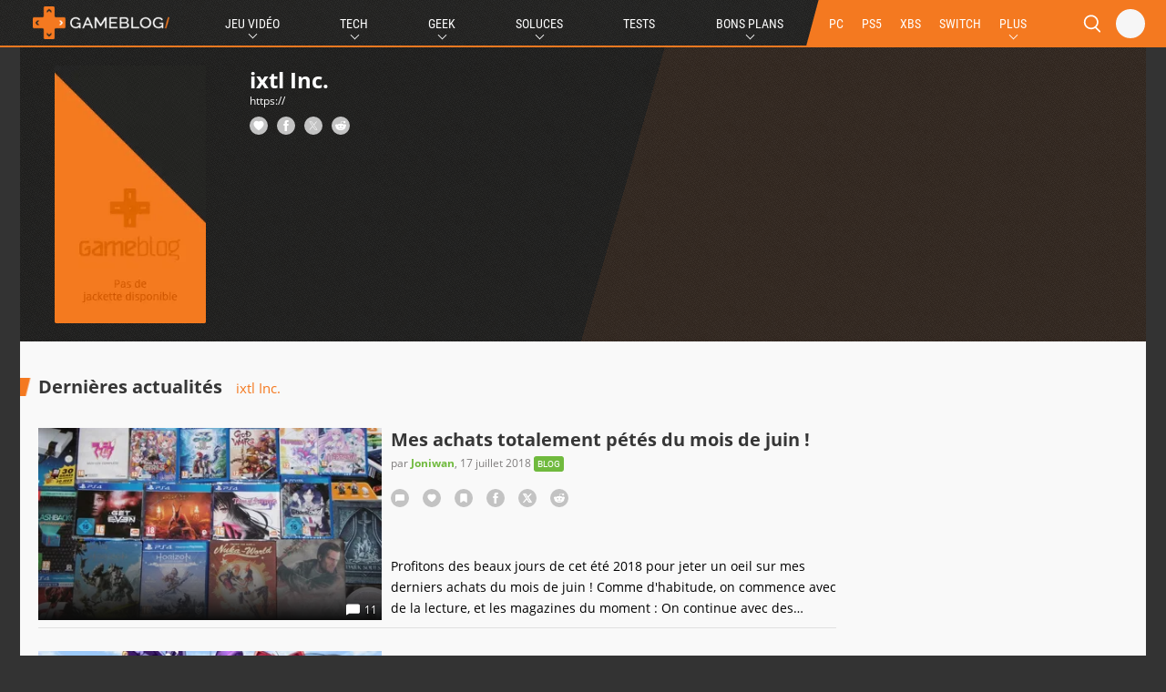

--- FILE ---
content_type: text/html; charset=UTF-8
request_url: https://www.gameblog.fr/societes/3321
body_size: 37960
content:
<!DOCTYPE html>
<html lang="fr-FR">
<head>
		<script>
		var fdxm = {
			adblock_enabled: null,
			async_uri_prefix: "v5",
			resized_images_base_url: "https:\/\/imgr.gameblog.fr\/",
			original_images_base_url: "https:\/\/cdn-uploads.gameblog.fr\/",
			capture_page_views: true,
			capture_page_views_retries: 0,
			checks_performed: {},
			component_wrapper_classname: "component_wrapper",
			gaid: 'G-FPBQWJSTSR',
			lang: {},
			user_affected_components_config: {},
			user_affected_containers_map: {},
			user_cookie_name: "usersess",
			user_data: {preferences: {},},
			user_presence: false,
			device_type: 'desktop',
			service_worker: false,
			r89_no_ads_terms: '["bons-plans","guide-achat","vpn","black-friday"]',
		};
	</script>
	<meta charset="UTF-8">
	<meta name="viewport" content="width=device-width, initial-scale=1">
	<meta http-equiv="X-UA-Compatible" content="IE=edge">
	<meta name="theme-color" content="#f47920">
	
	<!-- Files preload start -->
	<link rel="prefetch" href="https://assets-prod.gameblog.fr/assets/libs/vendor/jquery/jquery-3.6.1.min.js?ver=f9bdfd807c7561b5a4eb97516f348321" as="script" />
	<link rel="prefetch" href="https://assets-prod.gameblog.fr/assets/libs/vendor/spfjs/spf.js?ver=b85b0880c3e3b4d545429f208e5af038" as="script" />
	<link rel="prefetch" href="https://assets-prod.gameblog.fr/assets/templates/fdxm_base_gb.js?ver=5735fbc65c408ec70f772c4dbc061f8f" as="script" />
	<!-- Files preload end  -->
	<link rel="apple-touch-icon" href="https://assets-prod.gameblog.fr/assets/images/icons/apple-touch-icon-57x57.png?ver=7943278fc6daaea9a48c3df11f234c1d" sizes="57x57">
    <link rel="apple-touch-icon" href="https://assets-prod.gameblog.fr/assets/images/icons/apple-touch-icon-60x60.png?ver=b7e5f285063578c736332c8295cf861b" sizes="60x60">
    <link rel="apple-touch-icon" href="https://assets-prod.gameblog.fr/assets/images/icons/apple-touch-icon-72x72.png?ver=a7033b2dda7ea66c835cb5ac85860b95" sizes="72x72">
    <link rel="apple-touch-icon" href="https://assets-prod.gameblog.fr/assets/images/icons/apple-touch-icon-76x76.png?ver=c6ea783ce837dcf8ef877d3c6aa5cd03" sizes="76x76">
    <link rel="apple-touch-icon" href="https://assets-prod.gameblog.fr/assets/images/icons/apple-touch-icon-114x114.png?ver=99898781590418d6e58590c45666dd58" sizes="114x114">
    <link rel="apple-touch-icon-precomposed" href="https://assets-prod.gameblog.fr/assets/images/icons/apple-touch-icon-120x120-precomposed.png?ver=cda11ebbbd9dfaccde0c419240f92a9c" sizes="120x120">
    <link rel="apple-touch-icon" href="https://assets-prod.gameblog.fr/assets/images/icons/apple-touch-icon-144x144.png?ver=ca089c84705e2f9525189bdeee5e40cc" sizes="144x144">
    <link rel="apple-touch-icon-precomposed" href="https://assets-prod.gameblog.fr/assets/images/icons/apple-touch-icon-152x152-precomposed.png?ver=71c3125da2500dc3b8ac914389a448db" sizes="152x152">

    <link rel="icon" type="image/png" href="https://assets-prod.gameblog.fr/assets/images/icons/favicon-196x196.png?ver=a8d3a708ad0651925d7ad4b14ac3e2d0" sizes="196x196">
    <link rel="icon" type="image/png" href="https://assets-prod.gameblog.fr/assets/images/icons/favicon-160x160.png?ver=1af4a23b32ccc89ba2741d19a49c4804" sizes="160x160">
    <link rel="icon" type="image/png" href="https://assets-prod.gameblog.fr/assets/images/icons/favicon-96x96.png?ver=508a4b5f801133ad97bc96d7c844ad83" sizes="96x96">
    <link rel="icon" type="image/png" href="https://assets-prod.gameblog.fr/assets/images/icons/favicon-32x32.png?ver=bc306c8e6ee03c612f90f0897ac45ffe" sizes="32x32">
    <link rel="icon" type="image/png" href="https://assets-prod.gameblog.fr/assets/images/icons/favicon-16x16.png?ver=66df104f72c888188eec914a83b191de" sizes="16x16">
	<!-- RSS Feed -->
	<link rel="alternate" type="application/rss+xml" title="Gameblog.fr Flux" href="https://www.gameblog.fr/rssmap/rss_all.xml">
	<!-- Page title tags -->
	<title>ixtl Inc. | Gameblog.fr</title>
	<!-- Meta tags -->
	<meta name="description" content="ixtl Inc. : Toute l&#039;actu et les jeux vidéo édités ou développés par la société ixtl Inc. sur Gameblog.fr"><meta property="og:url" content="https://www.gameblog.fr/societes/3321"><meta property="og:image" content="https://cdn-uploads.gameblog.fr/assets/images/cover-default.png"><meta property="og:image:secure_url" content="https://cdn-uploads.gameblog.fr/assets/images/cover-default.png"><meta property="og:site_name" content="gameblog"><meta property="og:type" content="website"><meta property="og:title" content="ixtl Inc. | Gameblog.fr"><meta property="og:description" content="ixtl Inc. : Toute l&#039;actu et les jeux vidéo édités ou développés par la société ixtl Inc. sur Gameblog.fr"><meta property="fb:app_id" content="293794637726603"><meta property="fb:admins" content="742099421"><meta name="twitter:card" content="summary_large_image"><meta name="twitter:site" content="@gameblog"><meta name="twitter:title" content="ixtl Inc. | Gameblog.fr"><meta name="twitter:description" content="ixtl Inc. : Toute l&#039;actu et les jeux vidéo édités ou développés par la société ixtl Inc. sur Gameblog.fr"><meta name="twitter:image" content="https://cdn-uploads.gameblog.fr/assets/images/cover-default.png"><meta name="twitter:image:src" content="https://cdn-uploads.gameblog.fr/assets/images/cover-default.png"><meta name="robots" content="max-snippet:-1, max-image-preview:large, max-video-preview:-1">	<!-- Script tags -->
	<script type="application/ld+json">{"@context":"https:\/\/schema.org","@graph":[{"@type":"Organization","name":"gameblog","url":"https:\/\/www.gameblog.fr\/","sameAs":["https:\/\/www.facebook.com\/gameblog","https:\/\/twitter.com\/gameblog","https:\/\/youtube.com\/gameblog","https:\/\/discord.gameblog.fr\/"],"logo":{"@type":"ImageObject","url":"https:\/\/cdn-uploads.gameblog.fr\/assets\/images\/logo-gameblog-black.png","width":"213","height":"51"}},{"@type":"WebSite","@id":"https:\/\/www.gameblog.fr\/#website","url":"https:\/\/www.gameblog.fr\/","potentialAction":{"@type":"SearchAction","target":"https:\/\/www.gameblog.fr\/recherche?search_text={search_term_string}","query-input":"required name=search_term_string"}},{"@type":"BreadcrumbList","itemListElement":[{"@type":"ListItem","position":1,"item":{"@type":"Thing","@id":"https:\/\/www.gameblog.fr\/","url":"https:\/\/www.gameblog.fr\/","name":"Accueil"}},{"@type":"ListItem","position":1,"item":{"@type":"WebPage","@id":"https:\/\/www.gameblog.fr\/societes\/3321","url":"https:\/\/www.gameblog.fr\/societes\/3321","name":"ixtl Inc."}}]},"Organization","ixtl Inc.","https:\/\/"]}</script>	<!-- Link tags -->
	<link rel="preload" as="script" href="https://www.gameblog.fr/sw.js?ver=a3b2d28703590cb4e7bcb1098e08aa53"><link rel="preload" as="script" href="https://www.gameblog.fr/sw.js?ver=a3b2d28703590cb4e7bcb1098e08aa53"><link rel="preload" as="script" href="https://www.gameblog.fr/sw.js?ver=a3b2d28703590cb4e7bcb1098e08aa53"><link rel="preload" as="script" href="https://www.gameblog.fr/sw.js?ver=a3b2d28703590cb4e7bcb1098e08aa53"><link rel="canonical" href="https://www.gameblog.fr/societes/3321">	<!-- CSS inline start -->
	<style type="text/css">@font-face{font-family:Roboto;font-style:normal;font-weight:400;src:url(/assets/templates/fonts/roboto-v27-vietnamese_latin-ext_latin_greek-ext_greek_cyrillic-ext_cyrillic-regular.eot);src:local(""),url(/assets/templates/fonts/roboto-v27-vietnamese_latin-ext_latin_greek-ext_greek_cyrillic-ext_cyrillic-regular.eot?#iefix) format("embedded-opentype"),url(/assets/templates/fonts/roboto-v27-vietnamese_latin-ext_latin_greek-ext_greek_cyrillic-ext_cyrillic-regular.woff2) format("woff2"),url(/assets/templates/fonts/roboto-v27-vietnamese_latin-ext_latin_greek-ext_greek_cyrillic-ext_cyrillic-regular.woff) format("woff"),url(/assets/templates/fonts/roboto-v27-vietnamese_latin-ext_latin_greek-ext_greek_cyrillic-ext_cyrillic-regular.ttf) format("truetype"),url(/assets/templates/fonts/roboto-v27-vietnamese_latin-ext_latin_greek-ext_greek_cyrillic-ext_cyrillic-regular.svg#Roboto) format("svg");font-display:swap}@font-face{font-family:Roboto;font-style:normal;font-weight:700;src:url(/assets/templates/fonts/roboto-v27-vietnamese_latin-ext_latin_greek-ext_greek_cyrillic-ext_cyrillic-700.eot);src:local(""),url(/assets/templates/fonts/roboto-v27-vietnamese_latin-ext_latin_greek-ext_greek_cyrillic-ext_cyrillic-700.eot?#iefix) format("embedded-opentype"),url(/assets/templates/fonts/roboto-v27-vietnamese_latin-ext_latin_greek-ext_greek_cyrillic-ext_cyrillic-700.woff2) format("woff2"),url(/assets/templates/fonts/roboto-v27-vietnamese_latin-ext_latin_greek-ext_greek_cyrillic-ext_cyrillic-700.woff) format("woff"),url(/assets/templates/fonts/roboto-v27-vietnamese_latin-ext_latin_greek-ext_greek_cyrillic-ext_cyrillic-700.ttf) format("truetype"),url(/assets/templates/fonts/roboto-v27-vietnamese_latin-ext_latin_greek-ext_greek_cyrillic-ext_cyrillic-700.svg#Roboto) format("svg");font-display:swap}
@font-face{font-family:"Roboto Condensed";font-style:normal;font-weight:400;src:url(/assets/templates/fonts/roboto-condensed-v19-vietnamese_latin-ext_latin_greek-ext_greek_cyrillic-ext_cyrillic-regular.eot);src:local(""),url(/assets/templates/fonts/roboto-condensed-v19-vietnamese_latin-ext_latin_greek-ext_greek_cyrillic-ext_cyrillic-regular.eot?#iefix) format("embedded-opentype"),url(/assets/templates/fonts/roboto-condensed-v19-vietnamese_latin-ext_latin_greek-ext_greek_cyrillic-ext_cyrillic-regular.woff2) format("woff2"),url(/assets/templates/fonts/roboto-condensed-v19-vietnamese_latin-ext_latin_greek-ext_greek_cyrillic-ext_cyrillic-regular.woff) format("woff"),url(/assets/templates/fonts/roboto-condensed-v19-vietnamese_latin-ext_latin_greek-ext_greek_cyrillic-ext_cyrillic-regular.ttf) format("truetype"),url(/assets/templates/fonts/roboto-condensed-v19-vietnamese_latin-ext_latin_greek-ext_greek_cyrillic-ext_cyrillic-regular.svg#RobotoCondensed) format("svg");font-display:swap}@font-face{font-family:"Roboto Condensed";font-style:normal;font-weight:700;src:url(/assets/templates/fonts/roboto-condensed-v19-vietnamese_latin-ext_latin_greek-ext_greek_cyrillic-ext_cyrillic-700.eot);src:local(""),url(/assets/templates/fonts/roboto-condensed-v19-vietnamese_latin-ext_latin_greek-ext_greek_cyrillic-ext_cyrillic-700.eot?#iefix) format("embedded-opentype"),url(/assets/templates/fonts/roboto-condensed-v19-vietnamese_latin-ext_latin_greek-ext_greek_cyrillic-ext_cyrillic-700.woff2) format("woff2"),url(/assets/templates/fonts/roboto-condensed-v19-vietnamese_latin-ext_latin_greek-ext_greek_cyrillic-ext_cyrillic-700.woff) format("woff"),url(/assets/templates/fonts/roboto-condensed-v19-vietnamese_latin-ext_latin_greek-ext_greek_cyrillic-ext_cyrillic-700.ttf) format("truetype"),url(/assets/templates/fonts/roboto-condensed-v19-vietnamese_latin-ext_latin_greek-ext_greek_cyrillic-ext_cyrillic-700.svg#RobotoCondensed) format("svg");font-display:swap}
@font-face{font-family:"Roboto Slab";font-style:normal;font-weight:400;src:url(/assets/templates/fonts/roboto-slab-v13-vietnamese_latin-ext_latin_greek-ext_greek_cyrillic-ext_cyrillic-regular.eot);src:local(""),url(/assets/templates/fonts/roboto-slab-v13-vietnamese_latin-ext_latin_greek-ext_greek_cyrillic-ext_cyrillic-regular.eot?#iefix) format("embedded-opentype"),url(/assets/templates/fonts/roboto-slab-v13-vietnamese_latin-ext_latin_greek-ext_greek_cyrillic-ext_cyrillic-regular.woff2) format("woff2"),url(/assets/templates/fonts/roboto-slab-v13-vietnamese_latin-ext_latin_greek-ext_greek_cyrillic-ext_cyrillic-regular.woff) format("woff"),url(/assets/templates/fonts/roboto-slab-v13-vietnamese_latin-ext_latin_greek-ext_greek_cyrillic-ext_cyrillic-regular.ttf) format("truetype"),url(/assets/templates/fonts/roboto-slab-v13-vietnamese_latin-ext_latin_greek-ext_greek_cyrillic-ext_cyrillic-regular.svg#RobotoSlab) format("svg");font-display:swap}@font-face{font-family:"Roboto Slab";font-style:normal;font-weight:700;src:url(/assets/templates/fonts/roboto-slab-v13-vietnamese_latin-ext_latin_greek-ext_greek_cyrillic-ext_cyrillic-700.eot);src:local(""),url(/assets/templates/fonts/roboto-slab-v13-vietnamese_latin-ext_latin_greek-ext_greek_cyrillic-ext_cyrillic-700.eot?#iefix) format("embedded-opentype"),url(/assets/templates/fonts/roboto-slab-v13-vietnamese_latin-ext_latin_greek-ext_greek_cyrillic-ext_cyrillic-700.woff2) format("woff2"),url(/assets/templates/fonts/roboto-slab-v13-vietnamese_latin-ext_latin_greek-ext_greek_cyrillic-ext_cyrillic-700.woff) format("woff"),url(/assets/templates/fonts/roboto-slab-v13-vietnamese_latin-ext_latin_greek-ext_greek_cyrillic-ext_cyrillic-700.ttf) format("truetype"),url(/assets/templates/fonts/roboto-slab-v13-vietnamese_latin-ext_latin_greek-ext_greek_cyrillic-ext_cyrillic-700.svg#RobotoSlab) format("svg");font-display:swap}
@font-face{font-family:"Open Sans";font-style:normal;font-weight:400;src:url(/assets/templates/fonts/open-sans-v20-vietnamese_latin-ext_latin_greek-ext_greek_cyrillic-ext_cyrillic-regular.eot);src:local(""),url(/assets/templates/fonts/open-sans-v20-vietnamese_latin-ext_latin_greek-ext_greek_cyrillic-ext_cyrillic-regular.eot?#iefix) format("embedded-opentype"),url(/assets/templates/fonts/open-sans-v20-vietnamese_latin-ext_latin_greek-ext_greek_cyrillic-ext_cyrillic-regular.woff2) format("woff2"),url(/assets/templates/fonts/open-sans-v20-vietnamese_latin-ext_latin_greek-ext_greek_cyrillic-ext_cyrillic-regular.woff) format("woff"),url(/assets/templates/fonts/open-sans-v20-vietnamese_latin-ext_latin_greek-ext_greek_cyrillic-ext_cyrillic-regular.ttf) format("truetype"),url(/assets/templates/fonts/open-sans-v20-vietnamese_latin-ext_latin_greek-ext_greek_cyrillic-ext_cyrillic-regular.svg#OpenSans) format("svg");font-display:swap}@font-face{font-family:"Open Sans";font-style:normal;font-weight:700;src:url(/assets/templates/fonts/open-sans-v20-vietnamese_latin-ext_latin_greek-ext_greek_cyrillic-ext_cyrillic-700.eot);src:local(""),url(/assets/templates/fonts/open-sans-v20-vietnamese_latin-ext_latin_greek-ext_greek_cyrillic-ext_cyrillic-700.eot?#iefix) format("embedded-opentype"),url(/assets/templates/fonts/open-sans-v20-vietnamese_latin-ext_latin_greek-ext_greek_cyrillic-ext_cyrillic-700.woff2) format("woff2"),url(/assets/templates/fonts/open-sans-v20-vietnamese_latin-ext_latin_greek-ext_greek_cyrillic-ext_cyrillic-700.woff) format("woff"),url(/assets/templates/fonts/open-sans-v20-vietnamese_latin-ext_latin_greek-ext_greek_cyrillic-ext_cyrillic-700.ttf) format("truetype"),url(/assets/templates/fonts/open-sans-v20-vietnamese_latin-ext_latin_greek-ext_greek_cyrillic-ext_cyrillic-700.svg#OpenSans) format("svg");font-display:swap}
@charset "UTF-8";html{-webkit-text-size-adjust:100%;text-size-adjust:100%;width:100vw;overflow-x:hidden}html body{margin:0;position:relative}html body main{display:block}html body h1{font-size:2em;margin:.67em 0}html body hr{box-sizing:content-box;height:0;overflow:visible}html body pre{font-family:monospace,monospace;font-size:1em}html body a{color:unset;text-decoration:none;background-color:transparent}html body abbr[title]{border-bottom:none;text-decoration:underline;-webkit-text-decoration:underline dotted;text-decoration:underline dotted}html body b,html body strong{font-weight:bolder}html body code,html body kbd,html body samp{font-family:monospace,monospace;font-size:1em}html body small{font-size:80%}html body sub,html body sup{font-size:75%;position:relative;vertical-align:baseline}html body sub{bottom:-.25em}html body sup{top:-.5em}html body img{border-style:none}html body button,html body input,html body optgroup,html body select,html body textarea{font-family:inherit;font-size:100%;margin:0}html body button,html body input{overflow:visible}html body button,html body select{text-transform:none}html body [type=button],html body [type=reset],html body [type=submit],html body button{-webkit-appearance:button}html body [type=button]::-moz-focus-inner,html body [type=reset]::-moz-focus-inner,html body [type=submit]::-moz-focus-inner,html body button::-moz-focus-inner{border-style:none;padding:0}html body [type=button]:-moz-focusring,html body [type=reset]:-moz-focusring,html body [type=submit]:-moz-focusring,html body button:-moz-focusring{outline:1px dotted ButtonText}html body fieldset{padding:.35em .75em .625em}html body legend{box-sizing:border-box;color:inherit;display:table;max-width:100%;padding:0;white-space:normal}html body progress{vertical-align:baseline}html body textarea{overflow:auto}html body [type=checkbox],html body [type=radio]{box-sizing:border-box;padding:0}html body [type=number]::-webkit-inner-spin-button,html body [type=number]::-webkit-outer-spin-button{height:auto}html body [type=search]{-webkit-appearance:textfield;outline-offset:-2px}html body [type=search]::-webkit-search-decoration{-webkit-appearance:none}html body ::-webkit-file-upload-button{-webkit-appearance:button;font:inherit}html body details{display:block}html body summary{display:list-item}html body template{display:none}html body [hidden]{display:none}html body h1,html body h2,html body h3,html body h4{margin:0;letter-spacing:0}html body input{border:none}html body input:focus{outline:0}html body ul{list-style:none;margin:0;padding:0}html body *,html body :after,html body :before{box-sizing:border-box}html body article,html body aside,html body footer,html body header,html body nav,html body section{display:block}html body svg path,html body svg use{fill:currentColor}html body button:focus,html body textarea:focus{outline:0}.clearfix{clear:both}html{font-family:"Open Sans",sans-serif;font-size:62.5%}body{font-size:1.2rem;line-height:1.33;background-color:#333;display:flex;flex-direction:column;height:100%}.word{text-transform:uppercase;color:#fff;padding:2px 4px;margin-bottom:4px;font-family:Roboto;display:inline-block;font-size:10px;border-radius:3px}.title{font-size:1.5rem;font-weight:700}.subtitle-connector::first-letter{text-transform:capitalize}.hype-title{color:#000;font-weight:700;font-size:1.5rem}.content_block{position:relative}#localstorage_iframe_container{display:none!important}.avatar{position:relative}.avatar img{background:#000;border-radius:50%;border-width:2px;border-style:solid;border-color:#212121;object-fit:cover}.avatar img.is-online{border-color:#70ba3e}.iframe-wrapper{width:100%;padding-bottom:56.25%;height:0;position:relative}.iframe-wrapper iframe{width:100%;height:100%;position:absolute;top:0;left:0;object-fit:contain;border:0}.iframe-wrapper.reddit{padding-bottom:70%}.gb-blur{-webkit-filter:blur(5px) drop-shadow(0 0 0 #000);-moz-filter:blur(5px) drop-shadow(0 0 0 #000);-o-filter:blur(5px) drop-shadow(0 0 0 #000);-ms-filter:blur(5px) drop-shadow(0 0 0 #000);filter:blur(5px) drop-shadow(0 0 0 #000)}.gb-blur::after{content:" ";position:absolute;top:0;left:0;width:100%;height:100%;background:rgba(0,0,0,.6);z-index:202}.users-waiting{color:#fff;border-radius:50%;background:#70ba3e;padding:5px;width:60px;height:60px;margin:10px auto;text-align:center;line-height:0;font-size:22px;padding-top:30px}.gameblog-header{width:100%;display:flex;justify-content:space-between;margin-bottom:10px}.gameblog-header .component-title{font-weight:700;font-size:2rem;line-height:1;white-space:nowrap;color:#373737;padding:0;padding-left:20px;height:20px;align-self:center;vertical-align:bottom;white-space:normal;background:#f47920;background:linear-gradient(104deg,#f47920 10px,transparent 12px)}@media screen and (min-width:768px){.gameblog-header .component-title{font-size:2rem}}.gameblog-header .component-title::before{content:"";display:block}.gameblog-header .component-title .component-subtitle{font-weight:400;font-size:1.2rem;line-height:1;white-space:normal;text-transform:none;color:#f47920;position:relative;margin-left:10px}@media screen and (min-width:768px){.gameblog-header .component-title .component-subtitle{font-size:1.5rem}}.gameblog-header .component-title .icon-rss-link{display:flex;align-items:center}.gameblog-header .component-title .icon-rss-link .icon-rss{position:relative;width:28px;height:16px;color:#757575;opacity:.3;margin-top:-1px;cursor:pointer}.gameblog-header .component-title .icon-rss-link .icon-rss:hover{opacity:.4}.gameblog-header .sorts-selector{display:flex;padding:10px}.gameblog-header .sorts-selector .sorts-item{color:#000;display:flex;cursor:pointer;text-transform:uppercase;font-size:11px}.gameblog-header .sorts-selector .sorts-item:hover{filter:invert(1);-webkit-filter:invert(1)}.gameblog-header .sorts-selector .sorts-item .sorts-button-svg-wrapper{padding:0;margin-top:2px;margin-left:2px}.gameblog-header .sorts-selector .sorts-item .sorts-button-svg-wrapper .sorts-svg{width:5.9px;height:5.9px;margin-left:2px}.gameblog-header .sorts-selector .sorts-item .sorts-button-svg-wrapper .sorts-svg.sorts-button-svg-down{margin-top:-2px}.gameblog-header .sorts-selector .sorts-item.sorts-selected{color:#fff}.gameblog-header .sorts-selector .sorts-item.sorts-selected.sorts-selected_desc .sorts-button-svg-wrapper .sorts-button-svg-down{color:#000}.gameblog-header .sorts-selector .sorts-item.sorts-selected.sorts-selected_asc .sorts-button-svg-wrapper .sorts-button-svg-up{color:#000}.component{padding:20px 0}.component--light{background-color:#f9f9f9}.component-dark-bg,.component-dark-bg.mygameblog{background:url(https://cdn-uploads.gameblog.fr/assets/images/texture-dark.png);color:#fff}.component-dark-bg .gameblog-header .component-title,.component-dark-bg .mygameblog-header .component-title,.component-dark-bg.mygameblog .gameblog-header .component-title,.component-dark-bg.mygameblog .mygameblog-header .component-title{color:#fff}body:not(.plx_skin) .component-full-width::before{top:20px;left:0;height:20px}body:not(.plx_skin) .component-full-width::after,body:not(.plx_skin) .component-full-width::before{content:"";position:absolute;width:calc((100vw - 1343px)/ 2);top:20px;z-index:0}body:not(.plx_skin) .gameblog .component-full-width::after,body:not(.plx_skin) .gameblog .component-full-width::before{background:#f47920}.simple-header{width:100%;display:flex;justify-content:space-between;margin-bottom:20px}.simple-header .component-title{font-weight:700;font-size:2rem;line-height:1;white-space:nowrap;color:#373737;padding:0;padding-left:20px;height:20px;align-self:center;vertical-align:bottom;white-space:normal;background:0 0;background:linear-gradient(104deg,transparent 10px,transparent 12px)}@media screen and (min-width:768px){.simple-header .component-title{font-size:2rem}}.simple-header .component-title::before{content:"";display:block}.simple-header .component-title .component-subtitle{font-weight:400;font-size:1.2rem;line-height:1;white-space:normal;text-transform:none;color:transparent;position:relative;margin-left:10px}@media screen and (min-width:768px){.simple-header .component-title .component-subtitle{font-size:1.5rem}}.simple-header .component-title .icon-rss-link{display:flex;align-items:center}.simple-header .component-title .icon-rss-link .icon-rss{position:relative;width:28px;height:16px;color:#757575;opacity:.3;margin-top:-1px;cursor:pointer}.simple-header .component-title .icon-rss-link .icon-rss:hover{opacity:.4}.simple-header .sorts-selector{display:flex;padding:10px}.simple-header .sorts-selector .sorts-item{color:#000;display:flex;cursor:pointer;text-transform:uppercase;font-size:11px}.simple-header .sorts-selector .sorts-item:hover{filter:invert(1);-webkit-filter:invert(1)}.simple-header .sorts-selector .sorts-item .sorts-button-svg-wrapper{padding:0;margin-top:2px;margin-left:2px}.simple-header .sorts-selector .sorts-item .sorts-button-svg-wrapper .sorts-svg{width:5.9px;height:5.9px;margin-left:2px}.simple-header .sorts-selector .sorts-item .sorts-button-svg-wrapper .sorts-svg.sorts-button-svg-down{margin-top:-2px}.simple-header .sorts-selector .sorts-item.sorts-selected{color:#fff}.simple-header .sorts-selector .sorts-item.sorts-selected.sorts-selected_desc .sorts-button-svg-wrapper .sorts-button-svg-down{color:#000}.simple-header .sorts-selector .sorts-item.sorts-selected.sorts-selected_asc .sorts-button-svg-wrapper .sorts-button-svg-up{color:#000}.post-content .twitter-tweet{margin:10px auto}.jw-widget{background:#fff;padding:20px 0;margin:-1px 0}.d-none{display:none!important}::-webkit-scrollbar{width:8px;height:8px}:not(.mygameblog)::-webkit-scrollbar-thumb{background-color:#f47920!important}.mygameblog::-webkit-scrollbar-thumb{background-color:#70ba3e!important}.mygameblog ::-webkit-scrollbar-thumb{background-color:#70ba3e!important}::-webkit-scrollbar-track{background:#fff;box-shadow:inset 1px 1px 2px #e0e0e0;border:1px solid #d8d8d8;-webkit-box-shadow:inset 1px 1px 2px #e0e0e0;border:1px solid #d8d8d8}.ratings{position:relative}.ratings .recommended{position:absolute;z-index:2;width:70px;left:60%}.rating{z-index:1;position:relative;margin:0 auto;padding:5px;display:flex;justify-content:center;flex-direction:column;font-family:"Roboto Slab",serif}.rating .review-bar-circle.review-bar-fixed{stroke:#aaa;fill-opacity:0}.rating .review-bar-value{fill-opacity:0}.rating .rating-text{font-size:10rem;fill:#e3e3e3}.rating.rating-circle-thumbnail .review-bar-fixed{fill-opacity:.8}.rating svg{height:110px}.rating.gameblog.rating-circle-light .review-bar-fixed{stroke:#313131}.rating.gameblog.rating-circle-light .rating-text{fill:#313131}.rating.gameblog .review-bar-value{stroke:#f47920}.rating.mygameblog.rating-circle-light .review-bar-fixed{stroke:#313131}.rating.mygameblog.rating-circle-light .rating-text{fill:#313131}.rating.mygameblog .review-bar-value{stroke:#70ba3e}.rating.hype-rating.rating-circle-light .rating-text{fill:#313131}.rating.hype-rating .review-bar-value{stroke:#36b2ff}.padding-top-0{padding-top:0}.line-clamp{display:-webkit-box;-webkit-line-clamp:3;-webkit-box-orient:vertical;overflow:hidden}.buttons-container{display:flex;justify-content:flex-end;padding-right:15px}a.btn{border:0;cursor:pointer;text-align:center;justify-content:center;white-space:nowrap;transition:all .1s;font-size:1.5rem;font-weight:700;text-transform:uppercase;color:#fff;background-color:#f47920;min-height:40px;padding:10px 42px;min-width:165px}a.btn.disabled{cursor:initial}a.btn svg{height:15px;width:15px;margin-right:5px;position:relative;top:2px;display:inline-block}a.btn svg.icon-follow{height:15px;width:15px;margin-right:-1px;top:2px}a.btn svg.icon-facebook,a.btn svg.icon-twitter{height:20px;width:20px;top:4px;margin-top:-5px;margin-right:4px}a.btn svg.icon-arrow-down,a.btn svg.icon-arrow-up{height:13px;width:13px}a.btn.active,a.btn:hover{background-color:#ff7903}a.btn.disabled{opacity:.5;cursor:initial}a.btn.disabled:hover{background-color:#f47920}@media screen and (min-width:768px){a.btn{min-width:220px}}.mygameblog button.btn,.mygameblog input.btn{border:0;cursor:pointer;text-align:center;justify-content:center;white-space:nowrap;transition:all .1s;font-size:1.5rem;font-weight:700;text-transform:uppercase;color:#fff;background-color:#70ba3e;min-height:40px;padding:10px 20px;border:2px solid #70ba3e}.mygameblog button.btn.disabled,.mygameblog input.btn.disabled{cursor:initial}.mygameblog button.btn svg,.mygameblog input.btn svg{height:15px;width:15px;margin-right:5px;position:relative;top:2px;display:inline-block}.mygameblog button.btn svg.icon-follow,.mygameblog input.btn svg.icon-follow{height:15px;width:15px;margin-right:-1px;top:2px}.mygameblog button.btn svg.icon-facebook,.mygameblog button.btn svg.icon-twitter,.mygameblog input.btn svg.icon-facebook,.mygameblog input.btn svg.icon-twitter{height:20px;width:20px;top:4px;margin-top:-5px;margin-right:4px}.mygameblog button.btn svg.icon-arrow-down,.mygameblog button.btn svg.icon-arrow-up,.mygameblog input.btn svg.icon-arrow-down,.mygameblog input.btn svg.icon-arrow-up{height:13px;width:13px}.mygameblog button.btn.active,.mygameblog button.btn:hover,.mygameblog input.btn.active,.mygameblog input.btn:hover{background-color:#6fc931}.mygameblog button.btn.disabled,.mygameblog input.btn.disabled{opacity:.5}.mygameblog button.btn.disabled:hover,.mygameblog input.btn.disabled:hover{background-color:#6fc931}.mygameblog button.btn.active,.mygameblog button.btn:hover,.mygameblog input.btn.active,.mygameblog input.btn:hover{border:2px solid #6fc931}.mygameblog button.btn-inverse,.mygameblog input.btn-inverse{border:0;cursor:pointer;text-align:center;justify-content:center;white-space:nowrap;transition:all .1s;font-size:1.5rem;font-weight:700;text-transform:uppercase;color:#70ba3e;background-color:#fff;min-height:40px;padding:10px 20px;border:2px solid #70ba3e}.mygameblog button.btn-inverse.disabled,.mygameblog input.btn-inverse.disabled{cursor:initial}.mygameblog button.btn-inverse svg,.mygameblog input.btn-inverse svg{height:15px;width:15px;margin-right:5px;position:relative;top:2px;display:inline-block}.mygameblog button.btn-inverse svg.icon-follow,.mygameblog input.btn-inverse svg.icon-follow{height:15px;width:15px;margin-right:-1px;top:2px}.mygameblog button.btn-inverse svg.icon-facebook,.mygameblog button.btn-inverse svg.icon-twitter,.mygameblog input.btn-inverse svg.icon-facebook,.mygameblog input.btn-inverse svg.icon-twitter{height:20px;width:20px;top:4px;margin-top:-5px;margin-right:4px}.mygameblog button.btn-inverse svg.icon-arrow-down,.mygameblog button.btn-inverse svg.icon-arrow-up,.mygameblog input.btn-inverse svg.icon-arrow-down,.mygameblog input.btn-inverse svg.icon-arrow-up{height:13px;width:13px}.mygameblog button.btn-inverse.active,.mygameblog button.btn-inverse:hover,.mygameblog input.btn-inverse.active,.mygameblog input.btn-inverse:hover{background-color:#6fc931;color:#fff}.mygameblog button.btn-inverse.disabled,.mygameblog input.btn-inverse.disabled{opacity:.5}.mygameblog button.btn-inverse.disabled:hover,.mygameblog input.btn-inverse.disabled:hover{background-color:#6fc931}.mygameblog button.btn-inverse.active,.mygameblog button.btn-inverse:hover,.mygameblog input.btn-inverse.active,.mygameblog input.btn-inverse:hover{border:2px solid #6fc931}.mygameblog button.btn-ghost,.mygameblog input.btn-ghost{border:0;cursor:pointer;text-align:center;justify-content:center;white-space:nowrap;transition:all .1s;font-size:1.5rem;font-weight:700;text-transform:uppercase;color:#161615;background-color:#f9f9f9;min-height:40px;padding:10px 20px;border:2px solid #161615}.mygameblog button.btn-ghost.disabled,.mygameblog input.btn-ghost.disabled{cursor:initial}.mygameblog button.btn-ghost svg,.mygameblog input.btn-ghost svg{height:15px;width:15px;margin-right:5px;position:relative;top:2px;display:inline-block}.mygameblog button.btn-ghost svg.icon-follow,.mygameblog input.btn-ghost svg.icon-follow{height:15px;width:15px;margin-right:-1px;top:2px}.mygameblog button.btn-ghost svg.icon-facebook,.mygameblog button.btn-ghost svg.icon-twitter,.mygameblog input.btn-ghost svg.icon-facebook,.mygameblog input.btn-ghost svg.icon-twitter{height:20px;width:20px;top:4px;margin-top:-5px;margin-right:4px}.mygameblog button.btn-ghost svg.icon-arrow-down,.mygameblog button.btn-ghost svg.icon-arrow-up,.mygameblog input.btn-ghost svg.icon-arrow-down,.mygameblog input.btn-ghost svg.icon-arrow-up{height:13px;width:13px}.mygameblog button.btn-ghost.active,.mygameblog button.btn-ghost:hover,.mygameblog input.btn-ghost.active,.mygameblog input.btn-ghost:hover{border:2px solid #6fc931}.mygameblog button.btn-danger,.mygameblog input.btn-danger{border:0;cursor:pointer;text-align:center;justify-content:center;white-space:nowrap;transition:all .1s;font-size:1.5rem;font-weight:700;text-transform:uppercase;color:#fff;background-color:#eb140c;border:2px solid #eb140c;min-height:40px;padding:10px 20px}.mygameblog button.btn-danger.disabled,.mygameblog input.btn-danger.disabled{cursor:initial}.mygameblog button.btn-danger svg,.mygameblog input.btn-danger svg{height:15px;width:15px;margin-right:5px;position:relative;top:2px;display:inline-block}.mygameblog button.btn-danger svg.icon-follow,.mygameblog input.btn-danger svg.icon-follow{height:15px;width:15px;margin-right:-1px;top:2px}.mygameblog button.btn-danger svg.icon-facebook,.mygameblog button.btn-danger svg.icon-twitter,.mygameblog input.btn-danger svg.icon-facebook,.mygameblog input.btn-danger svg.icon-twitter{height:20px;width:20px;top:4px;margin-top:-5px;margin-right:4px}.mygameblog button.btn-danger svg.icon-arrow-down,.mygameblog button.btn-danger svg.icon-arrow-up,.mygameblog input.btn-danger svg.icon-arrow-down,.mygameblog input.btn-danger svg.icon-arrow-up{height:13px;width:13px}.mygameblog button.btn-danger.active,.mygameblog button.btn-danger:hover,.mygameblog input.btn-danger.active,.mygameblog input.btn-danger:hover{background-color:#ff2400;border-color:#ff2400}.mygameblog button.btn-danger.disabled,.mygameblog button.btn-danger:disabled,.mygameblog input.btn-danger.disabled,.mygameblog input.btn-danger:disabled{opacity:.5}.mygameblog button.btn-danger.disabled:hover,.mygameblog button.btn-danger:disabled:hover,.mygameblog input.btn-danger.disabled:hover,.mygameblog input.btn-danger:disabled:hover{background-color:#ff2400}.mygameblog button.btn-danger-inverse,.mygameblog input.btn-danger-inverse{border:0;cursor:pointer;text-align:center;justify-content:center;white-space:nowrap;transition:all .1s;font-size:1.5rem;font-weight:700;text-transform:uppercase;color:#eb140c;background-color:#fff;border:2px solid #eb140c;min-height:40px;padding:10px 20px}.mygameblog button.btn-danger-inverse.disabled,.mygameblog input.btn-danger-inverse.disabled{cursor:initial}.mygameblog button.btn-danger-inverse svg,.mygameblog input.btn-danger-inverse svg{height:15px;width:15px;margin-right:5px;position:relative;top:2px;display:inline-block}.mygameblog button.btn-danger-inverse svg.icon-follow,.mygameblog input.btn-danger-inverse svg.icon-follow{height:15px;width:15px;margin-right:-1px;top:2px}.mygameblog button.btn-danger-inverse svg.icon-facebook,.mygameblog button.btn-danger-inverse svg.icon-twitter,.mygameblog input.btn-danger-inverse svg.icon-facebook,.mygameblog input.btn-danger-inverse svg.icon-twitter{height:20px;width:20px;top:4px;margin-top:-5px;margin-right:4px}.mygameblog button.btn-danger-inverse svg.icon-arrow-down,.mygameblog button.btn-danger-inverse svg.icon-arrow-up,.mygameblog input.btn-danger-inverse svg.icon-arrow-down,.mygameblog input.btn-danger-inverse svg.icon-arrow-up{height:13px;width:13px}.mygameblog button.btn-danger-inverse.active,.mygameblog button.btn-danger-inverse:hover,.mygameblog input.btn-danger-inverse.active,.mygameblog input.btn-danger-inverse:hover{background-color:#ff2400;border-color:#eb140c;color:#fff}.mygameblog button.btn-danger-inverse.disabled,.mygameblog button.btn-danger-inverse:disabled,.mygameblog input.btn-danger-inverse.disabled,.mygameblog input.btn-danger-inverse:disabled{opacity:.5}.mygameblog button.btn-danger-inverse.disabled:hover,.mygameblog button.btn-danger-inverse:disabled:hover,.mygameblog input.btn-danger-inverse.disabled:hover,.mygameblog input.btn-danger-inverse:disabled:hover{background-color:#ff2400}.post_items_infinite_handle .load_more_posts{border:0;cursor:pointer;text-align:center;justify-content:center;white-space:nowrap;transition:all .1s;font-size:1.5rem;font-weight:700;text-transform:uppercase;color:#fff;background-color:#f47920;min-height:40px;padding:10px 42px;min-width:165px}.post_items_infinite_handle .load_more_posts.disabled{cursor:initial}.post_items_infinite_handle .load_more_posts svg{height:15px;width:15px;margin-right:5px;position:relative;top:2px;display:inline-block}.post_items_infinite_handle .load_more_posts svg.icon-follow{height:15px;width:15px;margin-right:-1px;top:2px}.post_items_infinite_handle .load_more_posts svg.icon-facebook,.post_items_infinite_handle .load_more_posts svg.icon-twitter{height:20px;width:20px;top:4px;margin-top:-5px;margin-right:4px}.post_items_infinite_handle .load_more_posts svg.icon-arrow-down,.post_items_infinite_handle .load_more_posts svg.icon-arrow-up{height:13px;width:13px}.post_items_infinite_handle .load_more_posts.active,.post_items_infinite_handle .load_more_posts:hover{background-color:#ff7903}.post_items_infinite_handle .load_more_posts.disabled{opacity:.5;cursor:initial}.post_items_infinite_handle .load_more_posts.disabled:hover{background-color:#f47920}@media screen and (min-width:768px){.post_items_infinite_handle .load_more_posts{min-width:220px}}.post_items_infinite_handle .load_more_posts svg{transition:-webkit-transform .4s;transition:transform .4s}.post_items_infinite_handle .load_more_posts:hover svg{-webkit-transform:rotate(90deg);transform:rotate(90deg)}.post_items_infinite_handle .loading_posts{font-size:1.5rem;font-weight:700;text-transform:uppercase;color:#fff;background-color:#f47920;min-height:40px;padding:10px 42px;min-width:165px;text-align:center;display:none;width:100%}@media screen and (min-width:768px){.post_items_infinite_handle .loading_posts{min-width:220px}}.btn{border:0;cursor:pointer;text-align:center;justify-content:center;white-space:nowrap;transition:all .1s;font-size:1.5rem;font-weight:700;text-transform:uppercase;color:#fff;background-color:#f47920;min-height:40px;padding:10px 42px;min-width:165px}.btn.disabled{cursor:initial}.btn svg{height:15px;width:15px;margin-right:5px;position:relative;top:2px;display:inline-block}.btn svg.icon-follow{height:15px;width:15px;margin-right:-1px;top:2px}.btn svg.icon-facebook,.btn svg.icon-twitter{height:20px;width:20px;top:4px;margin-top:-5px;margin-right:4px}.btn svg.icon-arrow-down,.btn svg.icon-arrow-up{height:13px;width:13px}.btn.active,.btn:hover{background-color:#ff7903}.btn.disabled{opacity:.5;cursor:initial}.btn.disabled:hover{background-color:#f47920}@media screen and (min-width:768px){.btn{min-width:220px}}.comments-component .comment-login{border:0;cursor:pointer;text-align:center;justify-content:center;white-space:nowrap;transition:all .1s;font-size:1.5rem;font-weight:700;text-transform:uppercase;color:#fff;background-color:#70ba3e;min-height:40px;padding:10px 42px;min-width:165px}.comments-component .comment-login.disabled{cursor:initial}.comments-component .comment-login svg{height:15px;width:15px;margin-right:5px;position:relative;top:2px;display:inline-block}.comments-component .comment-login svg.icon-follow{height:15px;width:15px;margin-right:-1px;top:2px}.comments-component .comment-login svg.icon-facebook,.comments-component .comment-login svg.icon-twitter{height:20px;width:20px;top:4px;margin-top:-5px;margin-right:4px}.comments-component .comment-login svg.icon-arrow-down,.comments-component .comment-login svg.icon-arrow-up{height:13px;width:13px}.comments-component .comment-login.active,.comments-component .comment-login:hover{background-color:#6fc931}.comments-component .comment-login.disabled{opacity:.5}.comments-component .comment-login.disabled:hover{background-color:#6fc931}@media screen and (min-width:768px){.comments-component .comment-login{min-width:220px}}.comment-load-more-wrap .load-all-comments{border:0;cursor:pointer;text-align:center;justify-content:center;white-space:nowrap;transition:all .1s;font-size:1.5rem;font-weight:700;text-transform:uppercase;color:#fff;background-color:#70ba3e;min-height:40px;padding:10px 20px}.comment-load-more-wrap .load-all-comments.disabled{cursor:initial}.comment-load-more-wrap .load-all-comments svg{height:15px;width:15px;margin-right:5px;position:relative;top:2px;display:inline-block}.comment-load-more-wrap .load-all-comments svg.icon-follow{height:15px;width:15px;margin-right:-1px;top:2px}.comment-load-more-wrap .load-all-comments svg.icon-facebook,.comment-load-more-wrap .load-all-comments svg.icon-twitter{height:20px;width:20px;top:4px;margin-top:-5px;margin-right:4px}.comment-load-more-wrap .load-all-comments svg.icon-arrow-down,.comment-load-more-wrap .load-all-comments svg.icon-arrow-up{height:13px;width:13px}.comment-load-more-wrap .load-all-comments.active,.comment-load-more-wrap .load-all-comments:hover{background-color:#6fc931}.comment-load-more-wrap .load-all-comments.disabled{opacity:.5}.comment-load-more-wrap .load-all-comments.disabled:hover{background-color:#6fc931}.comment-load-more-wrap .load-more-comments{border:0;cursor:pointer;text-align:center;justify-content:center;white-space:nowrap;transition:all .1s;font-size:1.5rem;font-weight:700;text-transform:uppercase;color:#fff;background-color:#70ba3e;min-height:40px;padding:10px 20px}.comment-load-more-wrap .load-more-comments.disabled{cursor:initial}.comment-load-more-wrap .load-more-comments svg{height:15px;width:15px;margin-right:5px;position:relative;top:2px;display:inline-block}.comment-load-more-wrap .load-more-comments svg.icon-follow{height:15px;width:15px;margin-right:-1px;top:2px}.comment-load-more-wrap .load-more-comments svg.icon-facebook,.comment-load-more-wrap .load-more-comments svg.icon-twitter{height:20px;width:20px;top:4px;margin-top:-5px;margin-right:4px}.comment-load-more-wrap .load-more-comments svg.icon-arrow-down,.comment-load-more-wrap .load-more-comments svg.icon-arrow-up{height:13px;width:13px}.comment-load-more-wrap .load-more-comments.active,.comment-load-more-wrap .load-more-comments:hover{background-color:#6fc931}.comment-load-more-wrap .load-more-comments.disabled{opacity:.5}.comment-load-more-wrap .load-more-comments.disabled:hover{background-color:#6fc931}.make_comment.btn{border:0;cursor:pointer;text-align:center;justify-content:center;white-space:nowrap;transition:all .1s;font-size:1.5rem;font-weight:700;text-transform:uppercase;color:#fff;background-color:#70ba3e;min-height:40px;padding:10px 42px;min-width:165px}.make_comment.btn.disabled{cursor:initial}.make_comment.btn svg{height:15px;width:15px;margin-right:5px;position:relative;top:2px;display:inline-block}.make_comment.btn svg.icon-follow{height:15px;width:15px;margin-right:-1px;top:2px}.make_comment.btn svg.icon-facebook,.make_comment.btn svg.icon-twitter{height:20px;width:20px;top:4px;margin-top:-5px;margin-right:4px}.make_comment.btn svg.icon-arrow-down,.make_comment.btn svg.icon-arrow-up{height:13px;width:13px}.make_comment.btn.active,.make_comment.btn:hover{background-color:#6fc931}.make_comment.btn.disabled{opacity:.5}.make_comment.btn.disabled:hover{background-color:#6fc931}@media screen and (min-width:768px){.make_comment.btn{min-width:220px}}.create-review-button{display:flex}.create-review-button a{border:0;cursor:pointer;text-align:center;justify-content:center;white-space:nowrap;transition:all .1s;font-size:1.5rem;font-weight:700;text-transform:uppercase;color:#fff;background-color:#70ba3e;min-height:48px;padding:14px 32px;min-width:165px;margin:0 auto}.create-review-button a.disabled{cursor:initial}.create-review-button a svg{height:15px;width:15px;margin-right:5px;position:relative;top:2px;display:inline-block}.create-review-button a svg.icon-follow{height:15px;width:15px;margin-right:-1px;top:2px}.create-review-button a svg.icon-facebook,.create-review-button a svg.icon-twitter{height:20px;width:20px;top:4px;margin-top:-5px;margin-right:4px}.create-review-button a svg.icon-arrow-down,.create-review-button a svg.icon-arrow-up{height:13px;width:13px}.create-review-button a.active,.create-review-button a:hover{background-color:#6fc931}.create-review-button a.disabled{opacity:.5}.create-review-button a.disabled:hover{background-color:#6fc931}@media screen and (min-width:768px){.create-review-button a{min-width:220px}}.create-review-button a p{margin:0}.sidebar .post_items_infinite_handle .load_more_posts{border:0;cursor:pointer;text-align:center;justify-content:center;white-space:nowrap;transition:all .1s;font-size:1.5rem;font-weight:700;text-transform:uppercase;color:#fff;background-color:#f47920;min-height:40px;padding:10px 20px;width:100%}.sidebar .post_items_infinite_handle .load_more_posts.disabled{cursor:initial}.sidebar .post_items_infinite_handle .load_more_posts svg{height:15px;width:15px;margin-right:5px;position:relative;top:2px;display:inline-block}.sidebar .post_items_infinite_handle .load_more_posts svg.icon-follow{height:15px;width:15px;margin-right:-1px;top:2px}.sidebar .post_items_infinite_handle .load_more_posts svg.icon-facebook,.sidebar .post_items_infinite_handle .load_more_posts svg.icon-twitter{height:20px;width:20px;top:4px;margin-top:-5px;margin-right:4px}.sidebar .post_items_infinite_handle .load_more_posts svg.icon-arrow-down,.sidebar .post_items_infinite_handle .load_more_posts svg.icon-arrow-up{height:13px;width:13px}.sidebar .post_items_infinite_handle .load_more_posts.active,.sidebar .post_items_infinite_handle .load_more_posts:hover{background-color:#ff7903}.sidebar .post_items_infinite_handle .load_more_posts.disabled{opacity:.5;cursor:initial}.sidebar .post_items_infinite_handle .load_more_posts.disabled:hover{background-color:#f47920}.sidebar .post_items_infinite_handle .load_more_posts svg{transition:-webkit-transform .4s;transition:transform .4s}.sidebar .post_items_infinite_handle .load_more_posts:hover svg{-webkit-transform:rotate(90deg);transform:rotate(90deg)}.mygameblog .post_items_infinite_handle .load_more_posts{color:#fff;background-color:#70ba3e}.mygameblog .post_items_infinite_handle .load_more_posts.active,.mygameblog .post_items_infinite_handle .load_more_posts:hover{background-color:#6fc931}.mygameblog .post_items_infinite_handle .load_more_posts.disabled{opacity:.5}.mygameblog .post_items_infinite_handle .load_more_posts.disabled:hover{background-color:#6fc931}.mygameblog .post_items_infinite_handle .load_more_posts svg{transition:-webkit-transform .4s;transition:transform .4s}.mygameblog .post_items_infinite_handle .load_more_posts:hover svg{-webkit-transform:rotate(90deg);transform:rotate(90deg)}.mygameblog .post_items_infinite_handle .loading_posts{color:#fff;background-color:#70ba3e}.mygameblog .post_items_infinite_handle .loading_posts.active,.mygameblog .post_items_infinite_handle .loading_posts:hover{background-color:#6fc931}.mygameblog .post_items_infinite_handle .loading_posts.disabled{opacity:.5}.mygameblog .post_items_infinite_handle .loading_posts.disabled:hover{background-color:#6fc931}.image-gallery .btn.lightbox-button{border:0;cursor:pointer;text-align:center;justify-content:center;white-space:nowrap;transition:all .1s;font-size:1.5rem;font-weight:700;text-transform:uppercase;color:#fff;background-color:#f47920;min-height:40px;padding:10px 42px;min-width:165px}.image-gallery .btn.lightbox-button.disabled{cursor:initial}.image-gallery .btn.lightbox-button svg{height:15px;width:15px;margin-right:5px;position:relative;top:2px;display:inline-block}.image-gallery .btn.lightbox-button svg.icon-follow{height:15px;width:15px;margin-right:-1px;top:2px}.image-gallery .btn.lightbox-button svg.icon-facebook,.image-gallery .btn.lightbox-button svg.icon-twitter{height:20px;width:20px;top:4px;margin-top:-5px;margin-right:4px}.image-gallery .btn.lightbox-button svg.icon-arrow-down,.image-gallery .btn.lightbox-button svg.icon-arrow-up{height:13px;width:13px}.image-gallery .btn.lightbox-button.active,.image-gallery .btn.lightbox-button:hover{background-color:#ff7903}.image-gallery .btn.lightbox-button.disabled{opacity:.5;cursor:initial}.image-gallery .btn.lightbox-button.disabled:hover{background-color:#f47920}@media screen and (min-width:768px){.image-gallery .btn.lightbox-button{min-width:220px}}.filter-form .filter-apply{border:0;cursor:pointer;text-align:center;justify-content:center;white-space:nowrap;transition:all .1s;font-size:1.5rem;font-weight:700;text-transform:uppercase;color:#fff;background-color:#f47920;min-height:40px;padding:10px 20px;width:100%;margin:10px 0}.filter-form .filter-apply.disabled{cursor:initial}.filter-form .filter-apply svg{height:15px;width:15px;margin-right:5px;position:relative;top:2px;display:inline-block}.filter-form .filter-apply svg.icon-follow{height:15px;width:15px;margin-right:-1px;top:2px}.filter-form .filter-apply svg.icon-facebook,.filter-form .filter-apply svg.icon-twitter{height:20px;width:20px;top:4px;margin-top:-5px;margin-right:4px}.filter-form .filter-apply svg.icon-arrow-down,.filter-form .filter-apply svg.icon-arrow-up{height:13px;width:13px}.filter-form .filter-apply.active,.filter-form .filter-apply:hover{background-color:#ff7903}.filter-form .filter-apply.disabled{opacity:.5;cursor:initial}.filter-form .filter-apply.disabled:hover{background-color:#f47920}.filter-form .filter-apply svg{transition:-webkit-transform .4s;transition:transform .4s}.filter-form .filter-apply:hover svg{-webkit-transform:rotate(90deg);transform:rotate(90deg)}.filter-form .filter-apply-text{display:inline-block}.trailer-button svg{transition:transform .4s}.trailer-button:hover svg{transform:translateX(3px);-webkit-transform:translateX(3px)}.detail-buttons .trailer-button,.game-detail-buttons .trailer-button{border:0;cursor:pointer;text-align:center;justify-content:center;white-space:nowrap;transition:all .1s;font-size:1.2rem;font-weight:700;text-transform:uppercase;color:#fff;background-color:#f47920;padding:4px;min-width:40px;height:27px;padding-top:5.9px}.detail-buttons .trailer-button.disabled,.game-detail-buttons .trailer-button.disabled{cursor:initial}.detail-buttons .trailer-button svg,.game-detail-buttons .trailer-button svg{height:10px;width:10px;position:relative;top:1px;display:inline-block}.detail-buttons .trailer-button svg.icon-follow,.game-detail-buttons .trailer-button svg.icon-follow{width:12px;height:12px}.detail-buttons .trailer-button.active,.detail-buttons .trailer-button:hover,.game-detail-buttons .trailer-button.active,.game-detail-buttons .trailer-button:hover{background-color:#ff7903}.detail-buttons .trailer-button.disabled,.game-detail-buttons .trailer-button.disabled{opacity:.5;cursor:initial}.detail-buttons .trailer-button.disabled:hover,.game-detail-buttons .trailer-button.disabled:hover{background-color:#f47920}.game-details-alt .trailer-button{border:0;cursor:pointer;text-align:center;justify-content:center;white-space:nowrap;transition:all .1s;font-size:1.5rem;font-weight:700;text-transform:uppercase;color:#fff;background-color:#f47920;padding:8px;min-width:40px}.game-details-alt .trailer-button.disabled{cursor:initial}.game-details-alt .trailer-button svg{height:15px;width:15px;margin-right:5px;position:relative;top:2px;display:inline-block}.game-details-alt .trailer-button svg.icon-follow{height:15px;width:15px;margin-right:-1px;top:2px}.game-details-alt .trailer-button svg.icon-facebook,.game-details-alt .trailer-button svg.icon-twitter{height:20px;width:20px;top:4px;margin-top:-5px;margin-right:4px}.game-details-alt .trailer-button svg.icon-arrow-down,.game-details-alt .trailer-button svg.icon-arrow-up{height:13px;width:13px}.game-details-alt .trailer-button.active,.game-details-alt .trailer-button:hover{background-color:#ff7903}.game-details-alt .trailer-button.disabled{opacity:.5;cursor:initial}.game-details-alt .trailer-button.disabled:hover{background-color:#f47920}.game-details-alt .reaction-bar .follow-button-wrapper{border:0;cursor:pointer;text-align:center;justify-content:center;white-space:nowrap;transition:all .1s;font-size:1.5rem;font-weight:700;text-transform:uppercase;color:#fff;background-color:#70ba3e;padding:8px;min-width:40px;min-width:90px;transition:all .4s;transform-origin:0 0}.game-details-alt .reaction-bar .follow-button-wrapper.disabled{cursor:initial}.game-details-alt .reaction-bar .follow-button-wrapper svg{height:15px;width:15px;margin-right:5px;position:relative;top:2px;display:inline-block}.game-details-alt .reaction-bar .follow-button-wrapper svg.icon-follow{height:15px;width:15px;margin-right:-1px;top:2px}.game-details-alt .reaction-bar .follow-button-wrapper svg.icon-facebook,.game-details-alt .reaction-bar .follow-button-wrapper svg.icon-twitter{height:20px;width:20px;top:4px;margin-top:-5px;margin-right:4px}.game-details-alt .reaction-bar .follow-button-wrapper svg.icon-arrow-down,.game-details-alt .reaction-bar .follow-button-wrapper svg.icon-arrow-up{height:13px;width:13px}.game-details-alt .reaction-bar .follow-button-wrapper:hover{background-color:#6fc931}.game-details-alt .reaction-bar .follow-button-wrapper.active{background-color:#70ba3e}.game-details-alt .reaction-bar .follow-button-wrapper.active:hover{background-color:#eb140c}.game-details-alt .reaction-bar .follow-button-wrapper.disable{background-color:#eb140c}.game-details-alt .reaction-bar .follow-button-wrapper:hover{transform:scale(1.2);-webkit-transform:scale(1.2);padding-left:25px;padding-right:25px}@media (min-width:1024px){.game-details-alt .reaction-bar .follow-button-wrapper:hover{padding-left:50px;padding-right:50px}}.reaction-bar .follow-button-wrapper{border:0;cursor:pointer;text-align:center;justify-content:center;white-space:nowrap;transition:all .1s;font-size:1.2rem;font-weight:700;text-transform:uppercase;color:#fff;background-color:#70ba3e;padding:4px;min-width:40px}.reaction-bar .follow-button-wrapper.disabled{cursor:initial}.reaction-bar .follow-button-wrapper svg{height:10px;width:10px;position:relative;top:1px;display:inline-block}.reaction-bar .follow-button-wrapper svg.icon-follow{width:12px;height:12px}.reaction-bar .follow-button-wrapper:hover{background-color:#6fc931}.reaction-bar .follow-button-wrapper.active{background-color:#70ba3e}.reaction-bar .follow-button-wrapper.active:hover{background-color:#eb140c}.reaction-bar .follow-button-wrapper.disable{background-color:#eb140c}.reaction-bar.box .follow-button-wrapper{font-weight:400;text-transform:none;height:25px}.game-detail-buttons .reaction-bar .follow-button-wrapper{border:0;cursor:pointer;text-align:center;justify-content:center;white-space:nowrap;transition:all .1s;font-size:1.2rem;font-weight:700;text-transform:uppercase;color:#fff;background-color:#70ba3e;padding:4px;min-width:40px;min-width:66px;height:27px;padding-top:5.9px}.game-detail-buttons .reaction-bar .follow-button-wrapper.disabled{cursor:initial}.game-detail-buttons .reaction-bar .follow-button-wrapper svg{height:10px;width:10px;position:relative;top:1px;display:inline-block}.game-detail-buttons .reaction-bar .follow-button-wrapper svg.icon-follow{width:12px;height:12px}.game-detail-buttons .reaction-bar .follow-button-wrapper:hover{background-color:#6fc931}.game-detail-buttons .reaction-bar .follow-button-wrapper.active{background-color:#70ba3e}.game-detail-buttons .reaction-bar .follow-button-wrapper.active:hover{background-color:#eb140c}.game-detail-buttons .reaction-bar .follow-button-wrapper.disable{background-color:#eb140c}.game-details .trailer-button-wrapper{border:0;cursor:pointer;text-align:center;justify-content:center;white-space:nowrap;transition:all .1s;font-size:1.5rem;font-weight:700;text-transform:uppercase;color:#fff;background-color:#f47920;min-height:40px;padding:10px 42px;min-width:165px}.game-details .trailer-button-wrapper.disabled{cursor:initial}.game-details .trailer-button-wrapper svg{height:15px;width:15px;margin-right:5px;position:relative;top:2px;display:inline-block}.game-details .trailer-button-wrapper svg.icon-follow{height:15px;width:15px;margin-right:-1px;top:2px}.game-details .trailer-button-wrapper svg.icon-facebook,.game-details .trailer-button-wrapper svg.icon-twitter{height:20px;width:20px;top:4px;margin-top:-5px;margin-right:4px}.game-details .trailer-button-wrapper svg.icon-arrow-down,.game-details .trailer-button-wrapper svg.icon-arrow-up{height:13px;width:13px}.game-details .trailer-button-wrapper.active,.game-details .trailer-button-wrapper:hover{background-color:#ff7903}.game-details .trailer-button-wrapper.disabled{opacity:.5;cursor:initial}.game-details .trailer-button-wrapper.disabled:hover{background-color:#f47920}@media screen and (min-width:768px){.game-details .trailer-button-wrapper{min-width:220px}}.game-details .reaction-bar .follow-button-wrapper{border:0;cursor:pointer;text-align:center;justify-content:center;white-space:nowrap;transition:all .1s;font-size:1.5rem;font-weight:700;text-transform:uppercase;color:#fff;background-color:#70ba3e;min-height:40px;padding:10px 20px;min-width:152px}.game-details .reaction-bar .follow-button-wrapper.disabled{cursor:initial}.game-details .reaction-bar .follow-button-wrapper svg{height:15px;width:15px;margin-right:5px;position:relative;top:2px;display:inline-block}.game-details .reaction-bar .follow-button-wrapper svg.icon-follow{height:15px;width:15px;margin-right:-1px;top:2px}.game-details .reaction-bar .follow-button-wrapper svg.icon-facebook,.game-details .reaction-bar .follow-button-wrapper svg.icon-twitter{height:20px;width:20px;top:4px;margin-top:-5px;margin-right:4px}.game-details .reaction-bar .follow-button-wrapper svg.icon-arrow-down,.game-details .reaction-bar .follow-button-wrapper svg.icon-arrow-up{height:13px;width:13px}.game-details .reaction-bar .follow-button-wrapper:hover{background-color:#6fc931}.game-details .reaction-bar .follow-button-wrapper.active{background-color:#70ba3e}.game-details .reaction-bar .follow-button-wrapper.active:hover{background-color:#eb140c}.game-details .reaction-bar .follow-button-wrapper.disable{background-color:#eb140c}.my-followers-component .follower .reaction-bar .follow-button-wrapper{border:0;cursor:pointer;text-align:center;justify-content:center;white-space:nowrap;transition:all .1s;font-size:1.5rem;font-weight:700;text-transform:uppercase;color:#fff;background-color:#70ba3e;padding:8px;min-width:40px;min-width:90px}.my-followers-component .follower .reaction-bar .follow-button-wrapper.disabled{cursor:initial}.my-followers-component .follower .reaction-bar .follow-button-wrapper svg{height:15px;width:15px;margin-right:5px;position:relative;top:2px;display:inline-block}.my-followers-component .follower .reaction-bar .follow-button-wrapper svg.icon-follow{height:15px;width:15px;margin-right:-1px;top:2px}.my-followers-component .follower .reaction-bar .follow-button-wrapper svg.icon-facebook,.my-followers-component .follower .reaction-bar .follow-button-wrapper svg.icon-twitter{height:20px;width:20px;top:4px;margin-top:-5px;margin-right:4px}.my-followers-component .follower .reaction-bar .follow-button-wrapper svg.icon-arrow-down,.my-followers-component .follower .reaction-bar .follow-button-wrapper svg.icon-arrow-up{height:13px;width:13px}.my-followers-component .follower .reaction-bar .follow-button-wrapper:hover{background-color:#6fc931}.my-followers-component .follower .reaction-bar .follow-button-wrapper.active{background-color:#70ba3e}.my-followers-component .follower .reaction-bar .follow-button-wrapper.active:hover{background-color:#eb140c}.my-followers-component .follower .reaction-bar .follow-button-wrapper.disable{background-color:#eb140c}.author-social,.comment-user-follow{align-self:auto}.author-social .reaction-bar .follow-button-wrapper,.comment-user-follow .reaction-bar .follow-button-wrapper{border:0;cursor:pointer;text-align:center;justify-content:center;white-space:nowrap;transition:all .1s;font-size:1.2rem;font-weight:700;text-transform:uppercase;color:#fff;background-color:#70ba3e;padding:4px;min-width:40px;min-width:66px;height:27px;padding-top:5.9px}.author-social .reaction-bar .follow-button-wrapper.disabled,.comment-user-follow .reaction-bar .follow-button-wrapper.disabled{cursor:initial}.author-social .reaction-bar .follow-button-wrapper svg,.comment-user-follow .reaction-bar .follow-button-wrapper svg{height:10px;width:10px;position:relative;top:1px;display:inline-block}.author-social .reaction-bar .follow-button-wrapper svg.icon-follow,.comment-user-follow .reaction-bar .follow-button-wrapper svg.icon-follow{width:12px;height:12px}.author-social .reaction-bar .follow-button-wrapper:hover,.comment-user-follow .reaction-bar .follow-button-wrapper:hover{background-color:#6fc931}.author-social .reaction-bar .follow-button-wrapper.active,.comment-user-follow .reaction-bar .follow-button-wrapper.active{background-color:#70ba3e}.author-social .reaction-bar .follow-button-wrapper.active:hover,.comment-user-follow .reaction-bar .follow-button-wrapper.active:hover{background-color:#eb140c}.author-social .reaction-bar .follow-button-wrapper.disable,.comment-user-follow .reaction-bar .follow-button-wrapper.disable{background-color:#eb140c}.list-filter .filters-show-more-btn{border:0;cursor:pointer;text-align:center;justify-content:center;white-space:nowrap;transition:all .1s;font-size:1.2rem;font-weight:700;color:#fff;background-color:#161615;padding:4px;min-width:40px;width:100%}.list-filter .filters-show-more-btn.disabled{cursor:initial}.list-filter .filters-show-more-btn.active,.list-filter .filters-show-more-btn:hover{background-color:#ff7903}.list-filter .filters-show-more-btn span{margin-right:5px}.list-filter .filters-show-more-btn span.hidden-count{margin:0}.list-filter .btn-search{border:0;cursor:pointer;text-align:center;justify-content:center;white-space:nowrap;transition:all .1s;font-size:1.5rem;font-weight:700;text-transform:uppercase;color:#fff;background-color:#f47920;min-height:40px;padding:10px 20px;width:100%}.list-filter .btn-search.disabled{cursor:initial}.list-filter .btn-search svg{height:15px;width:15px;margin-right:5px;position:relative;top:2px;display:inline-block}.list-filter .btn-search svg.icon-follow{height:15px;width:15px;margin-right:-1px;top:2px}.list-filter .btn-search svg.icon-facebook,.list-filter .btn-search svg.icon-twitter{height:20px;width:20px;top:4px;margin-top:-5px;margin-right:4px}.list-filter .btn-search svg.icon-arrow-down,.list-filter .btn-search svg.icon-arrow-up{height:13px;width:13px}.list-filter .btn-search.active,.list-filter .btn-search:hover{background-color:#ff7903}.list-filter .btn-search.disabled{opacity:.5;cursor:initial}.list-filter .btn-search.disabled:hover{background-color:#f47920}.list-filter .btn-search svg{transition:-webkit-transform .4s;transition:transform .4s}.list-filter .btn-search:hover svg{-webkit-transform:rotate(90deg);transform:rotate(90deg)}.list-filter .filters-clear-btn{border:0;cursor:pointer;text-align:center;justify-content:center;white-space:nowrap;transition:all .1s;font-size:1.2rem;font-weight:700;color:#fff;background-color:#161615;min-height:40px;padding:10px 20px;margin:0 auto}.list-filter .filters-clear-btn.disabled{cursor:initial}.list-filter .filters-clear-btn.active,.list-filter .filters-clear-btn:hover{background-color:#ff7903}.forum-wrapper .btn{border:0;cursor:pointer;text-align:center;justify-content:center;white-space:nowrap;transition:all .1s;font-size:1.5rem;font-weight:700;text-transform:uppercase;color:#fff;background-color:#70ba3e;min-height:40px;padding:10px 42px;min-width:165px;margin-bottom:10px}.forum-wrapper .btn.disabled{cursor:initial}.forum-wrapper .btn svg{height:15px;width:15px;margin-right:5px;position:relative;top:2px;display:inline-block}.forum-wrapper .btn svg.icon-follow{height:15px;width:15px;margin-right:-1px;top:2px}.forum-wrapper .btn svg.icon-facebook,.forum-wrapper .btn svg.icon-twitter{height:20px;width:20px;top:4px;margin-top:-5px;margin-right:4px}.forum-wrapper .btn svg.icon-arrow-down,.forum-wrapper .btn svg.icon-arrow-up{height:13px;width:13px}.forum-wrapper .btn.active,.forum-wrapper .btn:hover{background-color:#6fc931}.forum-wrapper .btn.disabled{opacity:.5}.forum-wrapper .btn.disabled:hover{background-color:#6fc931}@media screen and (min-width:768px){.forum-wrapper .btn{min-width:220px}}.member .reaction-bar .follow-button-wrapper{border:0;cursor:pointer;text-align:center;justify-content:center;white-space:nowrap;transition:all .1s;font-size:1.2rem;font-weight:700;text-transform:uppercase;color:#fff;background-color:#70ba3e;padding:4px;min-width:40px;min-width:66px;height:27px;padding-top:5.9px}.member .reaction-bar .follow-button-wrapper.disabled{cursor:initial}.member .reaction-bar .follow-button-wrapper svg{height:10px;width:10px;position:relative;top:1px;display:inline-block}.member .reaction-bar .follow-button-wrapper svg.icon-follow{width:12px;height:12px}.member .reaction-bar .follow-button-wrapper:hover{background-color:#6fc931}.member .reaction-bar .follow-button-wrapper.active{background-color:#70ba3e}.member .reaction-bar .follow-button-wrapper.active:hover{background-color:#eb140c}.member .reaction-bar .follow-button-wrapper.disable{background-color:#eb140c}.my-profile-header .user-message-btn{border:0;cursor:pointer;text-align:center;justify-content:center;white-space:nowrap;transition:all .1s;font-size:1.5rem;font-weight:700;text-transform:uppercase;color:#fff;background-color:#70ba3e;min-height:40px;padding:10px 20px;padding:5px 15px;display:flex;align-items:center}.my-profile-header .user-message-btn.disabled{cursor:initial}.my-profile-header .user-message-btn svg{height:15px;width:15px;margin-right:5px;position:relative;top:2px;display:inline-block}.my-profile-header .user-message-btn svg.icon-follow{height:15px;width:15px;margin-right:-1px;top:2px}.my-profile-header .user-message-btn svg.icon-facebook,.my-profile-header .user-message-btn svg.icon-twitter{height:20px;width:20px;top:4px;margin-top:-5px;margin-right:4px}.my-profile-header .user-message-btn svg.icon-arrow-down,.my-profile-header .user-message-btn svg.icon-arrow-up{height:13px;width:13px}.my-profile-header .user-message-btn.active,.my-profile-header .user-message-btn:hover{background-color:#6fc931}.my-profile-header .user-message-btn.disabled{opacity:.5}.my-profile-header .user-message-btn.disabled:hover{background-color:#6fc931}.my-profile-header .user-message-btn svg{width:24px;height:24px;margin:0}.my-profile-header .reaction-bar .follow-button-wrapper{border:0;cursor:pointer;text-align:center;justify-content:center;white-space:nowrap;transition:all .1s;font-size:1.5rem;font-weight:700;text-transform:uppercase;color:#fff;background-color:#70ba3e;min-height:40px;padding:10px 20px;min-width:152px}.my-profile-header .reaction-bar .follow-button-wrapper.disabled{cursor:initial}.my-profile-header .reaction-bar .follow-button-wrapper svg{height:15px;width:15px;margin-right:5px;position:relative;top:2px;display:inline-block}.my-profile-header .reaction-bar .follow-button-wrapper svg.icon-follow{height:15px;width:15px;margin-right:-1px;top:2px}.my-profile-header .reaction-bar .follow-button-wrapper svg.icon-facebook,.my-profile-header .reaction-bar .follow-button-wrapper svg.icon-twitter{height:20px;width:20px;top:4px;margin-top:-5px;margin-right:4px}.my-profile-header .reaction-bar .follow-button-wrapper svg.icon-arrow-down,.my-profile-header .reaction-bar .follow-button-wrapper svg.icon-arrow-up{height:13px;width:13px}.my-profile-header .reaction-bar .follow-button-wrapper:hover{background-color:#6fc931}.my-profile-header .reaction-bar .follow-button-wrapper.active{background-color:#70ba3e}.my-profile-header .reaction-bar .follow-button-wrapper.active:hover{background-color:#eb140c}.my-profile-header .reaction-bar .follow-button-wrapper.disable{background-color:#eb140c}.my-activity-component .write-activity{text-align:left}.my-activity-component .new-activity-btn{border:0;cursor:pointer;text-align:center;justify-content:center;white-space:nowrap;transition:all .1s;font-size:1.5rem;font-weight:700;text-transform:uppercase;color:#fff;background-color:#70ba3e;min-height:40px;padding:10px 42px;min-width:165px;align-self:flex-end}.my-activity-component .new-activity-btn.disabled{cursor:initial}.my-activity-component .new-activity-btn svg{height:15px;width:15px;margin-right:5px;position:relative;top:2px;display:inline-block}.my-activity-component .new-activity-btn svg.icon-follow{height:15px;width:15px;margin-right:-1px;top:2px}.my-activity-component .new-activity-btn svg.icon-facebook,.my-activity-component .new-activity-btn svg.icon-twitter{height:20px;width:20px;top:4px;margin-top:-5px;margin-right:4px}.my-activity-component .new-activity-btn svg.icon-arrow-down,.my-activity-component .new-activity-btn svg.icon-arrow-up{height:13px;width:13px}.my-activity-component .new-activity-btn.active,.my-activity-component .new-activity-btn:hover{background-color:#6fc931}.my-activity-component .new-activity-btn.disabled{opacity:.5}.my-activity-component .new-activity-btn.disabled:hover{background-color:#6fc931}@media screen and (min-width:768px){.my-activity-component .new-activity-btn{min-width:220px}}.my-games-filter .btn.search.mygameblog{border:0;cursor:pointer;text-align:center;justify-content:center;white-space:nowrap;transition:all .1s;font-size:1.5rem;font-weight:700;text-transform:uppercase;color:#fff;background-color:#70ba3e;min-height:40px;padding:10px 20px;width:100%}.my-games-filter .btn.search.mygameblog.disabled{cursor:initial}.my-games-filter .btn.search.mygameblog svg{height:15px;width:15px;margin-right:5px;position:relative;top:2px;display:inline-block}.my-games-filter .btn.search.mygameblog svg.icon-follow{height:15px;width:15px;margin-right:-1px;top:2px}.my-games-filter .btn.search.mygameblog svg.icon-facebook,.my-games-filter .btn.search.mygameblog svg.icon-twitter{height:20px;width:20px;top:4px;margin-top:-5px;margin-right:4px}.my-games-filter .btn.search.mygameblog svg.icon-arrow-down,.my-games-filter .btn.search.mygameblog svg.icon-arrow-up{height:13px;width:13px}.my-games-filter .btn.search.mygameblog.active,.my-games-filter .btn.search.mygameblog:hover{background-color:#6fc931}.my-games-filter .btn.search.mygameblog.disabled{opacity:.5}.my-games-filter .btn.search.mygameblog.disabled:hover{background-color:#6fc931}.activity .write-comment{display:flex;flex-direction:column}.activity .write-comment .make_comment{margin-top:10px;align-self:flex-end}.message-header .btn.delete{border:0;cursor:pointer;text-align:center;justify-content:center;white-space:nowrap;transition:all .1s;font-size:1.5rem;font-weight:700;text-transform:uppercase;color:#fff;background-color:#70ba3e;min-height:40px;padding:10px 42px;min-width:165px}.message-header .btn.delete.disabled{cursor:initial}.message-header .btn.delete svg{height:15px;width:15px;margin-right:5px;position:relative;top:2px;display:inline-block}.message-header .btn.delete svg.icon-follow{height:15px;width:15px;margin-right:-1px;top:2px}.message-header .btn.delete svg.icon-facebook,.message-header .btn.delete svg.icon-twitter{height:20px;width:20px;top:4px;margin-top:-5px;margin-right:4px}.message-header .btn.delete svg.icon-arrow-down,.message-header .btn.delete svg.icon-arrow-up{height:13px;width:13px}.message-header .btn.delete.active,.message-header .btn.delete:hover{background-color:#6fc931}.message-header .btn.delete.disabled{opacity:.5}.message-header .btn.delete.disabled:hover{background-color:#6fc931}@media screen and (min-width:768px){.message-header .btn.delete{min-width:220px}}.messages #save_button.btn{border:0;cursor:pointer;text-align:center;justify-content:center;white-space:nowrap;transition:all .1s;font-size:1.5rem;font-weight:700;text-transform:uppercase;color:#fff;background-color:#70ba3e;min-height:40px;padding:10px 42px;min-width:165px;align-self:flex-end}.messages #save_button.btn.disabled{cursor:initial}.messages #save_button.btn svg{height:15px;width:15px;margin-right:5px;position:relative;top:2px;display:inline-block}.messages #save_button.btn svg.icon-follow{height:15px;width:15px;margin-right:-1px;top:2px}.messages #save_button.btn svg.icon-facebook,.messages #save_button.btn svg.icon-twitter{height:20px;width:20px;top:4px;margin-top:-5px;margin-right:4px}.messages #save_button.btn svg.icon-arrow-down,.messages #save_button.btn svg.icon-arrow-up{height:13px;width:13px}.messages #save_button.btn.active,.messages #save_button.btn:hover{background-color:#6fc931}.messages #save_button.btn.disabled{opacity:.5}.messages #save_button.btn.disabled:hover{background-color:#6fc931}@media screen and (min-width:768px){.messages #save_button.btn{min-width:220px}}.confirmation_dialog .buttons_wrapper{width:100%}@media (min-width:600px){.confirmation_dialog .buttons_wrapper{width:auto}}.confirmation_dialog button{margin:0 5px;min-width:120px}@media (min-width:600px){.confirmation_dialog button{min-width:220px}}.confirmation_dialog button.cancel{border:0;cursor:pointer;text-align:center;justify-content:center;white-space:nowrap;transition:all .1s;font-size:1.5rem;font-weight:700;text-transform:uppercase;color:#161615;background-color:#f9f9f9;min-height:40px;padding:10px 20px;border:2px solid #161615;width:100%}.confirmation_dialog button.cancel.disabled{cursor:initial}.confirmation_dialog button.cancel svg{height:15px;width:15px;margin-right:5px;position:relative;top:2px;display:inline-block}.confirmation_dialog button.cancel svg.icon-follow{height:15px;width:15px;margin-right:-1px;top:2px}.confirmation_dialog button.cancel svg.icon-facebook,.confirmation_dialog button.cancel svg.icon-twitter{height:20px;width:20px;top:4px;margin-top:-5px;margin-right:4px}.confirmation_dialog button.cancel svg.icon-arrow-down,.confirmation_dialog button.cancel svg.icon-arrow-up{height:13px;width:13px}.confirmation_dialog button.cancel.active,.confirmation_dialog button.cancel:hover{border:2px solid #6fc931}.confirmation_dialog button.confirm{border:0;cursor:pointer;text-align:center;justify-content:center;white-space:nowrap;transition:all .1s;font-size:1.5rem;font-weight:700;text-transform:uppercase;color:#fff;background-color:#70ba3e;min-height:40px;padding:10px 20px;border:2px solid #70ba3e;width:100%}.confirmation_dialog button.confirm.disabled{cursor:initial}.confirmation_dialog button.confirm svg{height:15px;width:15px;margin-right:5px;position:relative;top:2px;display:inline-block}.confirmation_dialog button.confirm svg.icon-follow{height:15px;width:15px;margin-right:-1px;top:2px}.confirmation_dialog button.confirm svg.icon-facebook,.confirmation_dialog button.confirm svg.icon-twitter{height:20px;width:20px;top:4px;margin-top:-5px;margin-right:4px}.confirmation_dialog button.confirm svg.icon-arrow-down,.confirmation_dialog button.confirm svg.icon-arrow-up{height:13px;width:13px}.confirmation_dialog button.confirm.active,.confirmation_dialog button.confirm:hover{background-color:#6fc931}.confirmation_dialog button.confirm.disabled{opacity:.5}.confirmation_dialog button.confirm.disabled:hover{background-color:#6fc931}.confirmation_dialog button.confirm.active,.confirmation_dialog button.confirm:hover{border:2px solid #6fc931}.new-thread .btn{border:0;cursor:pointer;text-align:center;justify-content:center;white-space:nowrap;transition:all .1s;font-size:1.5rem;font-weight:700;text-transform:uppercase;color:#fff;background-color:#70ba3e;min-height:40px;padding:10px 42px;min-width:165px}.new-thread .btn.disabled{cursor:initial}.new-thread .btn svg{height:15px;width:15px;margin-right:5px;position:relative;top:2px;display:inline-block}.new-thread .btn svg.icon-follow{height:15px;width:15px;margin-right:-1px;top:2px}.new-thread .btn svg.icon-facebook,.new-thread .btn svg.icon-twitter{height:20px;width:20px;top:4px;margin-top:-5px;margin-right:4px}.new-thread .btn svg.icon-arrow-down,.new-thread .btn svg.icon-arrow-up{height:13px;width:13px}.new-thread .btn.active,.new-thread .btn:hover{background-color:#6fc931}.new-thread .btn.disabled{opacity:.5}.new-thread .btn.disabled:hover{background-color:#6fc931}@media screen and (min-width:768px){.new-thread .btn{min-width:220px}}.social-btn{display:inline-block}.social-btn.facebook-btn{border:0;cursor:pointer;text-align:center;justify-content:center;white-space:nowrap;transition:all .1s;font-size:1.5rem;font-weight:700;color:#fff;background-color:#4367b1;min-height:40px;padding:10px 20px;width:100%}.social-btn.facebook-btn.disabled{cursor:initial}.social-btn.facebook-btn svg{height:15px;width:15px;margin-right:5px;position:relative;top:2px;display:inline-block}.social-btn.facebook-btn svg.icon-follow{height:15px;width:15px;margin-right:-1px;top:2px}.social-btn.facebook-btn svg.icon-facebook,.social-btn.facebook-btn svg.icon-twitter{height:20px;width:20px;top:4px;margin-top:-5px;margin-right:4px}.social-btn.facebook-btn svg.icon-arrow-down,.social-btn.facebook-btn svg.icon-arrow-up{height:13px;width:13px}.social-btn.facebook-btn.active,.social-btn.facebook-btn:hover{background-color:#5872a7}.social-btn.twitter-btn{border:0;cursor:pointer;text-align:center;justify-content:center;white-space:nowrap;transition:all .1s;font-size:1.5rem;font-weight:700;color:#fff;background-color:#000;min-height:40px;padding:10px 20px;width:100%}.social-btn.twitter-btn.disabled{cursor:initial}.social-btn.twitter-btn svg{height:15px;width:15px;margin-right:5px;position:relative;top:2px;display:inline-block}.social-btn.twitter-btn svg.icon-follow{height:15px;width:15px;margin-right:-1px;top:2px}.social-btn.twitter-btn svg.icon-facebook,.social-btn.twitter-btn svg.icon-twitter{height:20px;width:20px;top:4px;margin-top:-5px;margin-right:4px}.social-btn.twitter-btn svg.icon-arrow-down,.social-btn.twitter-btn svg.icon-arrow-up{height:13px;width:13px}.social-btn.twitter-btn.active,.social-btn.twitter-btn:hover{background-color:#000}.social-btn.small-btn{border:0;cursor:pointer;text-align:center;justify-content:center;white-space:nowrap;transition:all .1s;font-size:1.2rem;color:#161615;background-color:#f9f9f9;min-height:40px;padding:10px 20px;width:100%;text-align:left}.social-btn.small-btn.disabled{cursor:initial}.social-btn.small-btn svg{height:15px;width:15px;margin-right:5px;position:relative;top:2px;display:inline-block}.social-btn.small-btn svg.icon-follow{height:15px;width:15px;margin-right:-1px;top:2px}.social-btn.small-btn svg.icon-facebook,.social-btn.small-btn svg.icon-twitter{height:20px;width:20px;top:4px;margin-top:-5px;margin-right:4px}.social-btn.small-btn svg.icon-arrow-down,.social-btn.small-btn svg.icon-arrow-up{height:13px;width:13px}.social-btn.small-btn.active,.social-btn.small-btn:hover{text-decoration:underline}.social-btn>div{display:inline}.social-btn-round{margin:0 10px}.social-btn-round.facebook-btn{border:0;cursor:pointer;text-align:center;justify-content:center;white-space:nowrap;transition:all .1s;border-radius:50%;display:inline-block;color:#fff;background-color:#4367b1;width:32px;height:32px}.social-btn-round.facebook-btn.disabled{cursor:initial}.social-btn-round.facebook-btn .icon{display:block;padding:10px}.social-btn-round.facebook-btn.active,.social-btn-round.facebook-btn:hover{background-color:#5872a7}.social-btn-round.facebook-btn .icon{width:100%;height:100%;padding:7px}.social-btn-round.twitter-btn{border:0;cursor:pointer;text-align:center;justify-content:center;white-space:nowrap;transition:all .1s;border-radius:50%;display:inline-block;color:#fff;background-color:#000;width:32px;height:32px}.social-btn-round.twitter-btn.disabled{cursor:initial}.social-btn-round.twitter-btn .icon{display:block;padding:10px}.social-btn-round.twitter-btn.active,.social-btn-round.twitter-btn:hover{background-color:#000}.social-btn-round.twitter-btn .icon{width:100%;height:100%;padding:7px}.social-btn-round.small-btn{border:0;cursor:pointer;text-align:center;justify-content:center;white-space:nowrap;transition:all .1s;font-size:1.2rem;color:#161615;background-color:#f9f9f9;min-height:40px;padding:10px 20px;width:100%;text-align:left}.social-btn-round.small-btn.disabled{cursor:initial}.social-btn-round.small-btn svg{height:15px;width:15px;margin-right:5px;position:relative;top:2px;display:inline-block}.social-btn-round.small-btn svg.icon-follow{height:15px;width:15px;margin-right:-1px;top:2px}.social-btn-round.small-btn svg.icon-facebook,.social-btn-round.small-btn svg.icon-twitter{height:20px;width:20px;top:4px;margin-top:-5px;margin-right:4px}.social-btn-round.small-btn svg.icon-arrow-down,.social-btn-round.small-btn svg.icon-arrow-up{height:13px;width:13px}.social-btn-round.small-btn.active,.social-btn-round.small-btn:hover{text-decoration:underline}.social-btn-round>div{display:inline}.footer-buttons>div{width:50%}.footer-buttons .go-register-btn.white-btn{border:0;cursor:pointer;text-align:center;justify-content:center;white-space:nowrap;transition:all .1s;font-size:1.5rem;font-weight:700;text-transform:uppercase;color:#161615;background-color:#f9f9f9;min-height:40px;padding:10px 20px;border:2px solid #161615;width:100%}.footer-buttons .go-register-btn.white-btn.disabled{cursor:initial}.footer-buttons .go-register-btn.white-btn svg{height:15px;width:15px;margin-right:5px;position:relative;top:2px;display:inline-block}.footer-buttons .go-register-btn.white-btn svg.icon-follow{height:15px;width:15px;margin-right:-1px;top:2px}.footer-buttons .go-register-btn.white-btn svg.icon-facebook,.footer-buttons .go-register-btn.white-btn svg.icon-twitter{height:20px;width:20px;top:4px;margin-top:-5px;margin-right:4px}.footer-buttons .go-register-btn.white-btn svg.icon-arrow-down,.footer-buttons .go-register-btn.white-btn svg.icon-arrow-up{height:13px;width:13px}.footer-buttons .go-register-btn.white-btn.active,.footer-buttons .go-register-btn.white-btn:hover{border:2px solid #6fc931}.footer-buttons .footer-btn.submit-btn{border:0;cursor:pointer;text-align:center;justify-content:center;white-space:nowrap;transition:all .1s;font-size:1.5rem;font-weight:700;text-transform:uppercase;color:#fff;background-color:#70ba3e;min-height:40px;padding:10px 20px;border:2px solid #70ba3e;width:100%;margin-left:5px}.footer-buttons .footer-btn.submit-btn.disabled{cursor:initial}.footer-buttons .footer-btn.submit-btn svg{height:15px;width:15px;margin-right:5px;position:relative;top:2px;display:inline-block}.footer-buttons .footer-btn.submit-btn svg.icon-follow{height:15px;width:15px;margin-right:-1px;top:2px}.footer-buttons .footer-btn.submit-btn svg.icon-facebook,.footer-buttons .footer-btn.submit-btn svg.icon-twitter{height:20px;width:20px;top:4px;margin-top:-5px;margin-right:4px}.footer-buttons .footer-btn.submit-btn svg.icon-arrow-down,.footer-buttons .footer-btn.submit-btn svg.icon-arrow-up{height:13px;width:13px}.footer-buttons .footer-btn.submit-btn.active,.footer-buttons .footer-btn.submit-btn:hover{background-color:#6fc931}.footer-buttons .footer-btn.submit-btn.disabled{opacity:.5}.footer-buttons .footer-btn.submit-btn.disabled:hover{background-color:#6fc931}.footer-buttons .footer-btn.submit-btn.active,.footer-buttons .footer-btn.submit-btn:hover{border:2px solid #6fc931}.image-buttons #image-delete{border:0;cursor:pointer;text-align:center;justify-content:center;white-space:nowrap;transition:all .1s;font-size:1.5rem;font-weight:700;text-transform:uppercase;color:#161615;background-color:#f9f9f9;min-height:40px;padding:10px 20px;border:2px solid #161615;width:100%}.image-buttons #image-delete.disabled{cursor:initial}.image-buttons #image-delete svg{height:15px;width:15px;margin-right:5px;position:relative;top:2px;display:inline-block}.image-buttons #image-delete svg.icon-follow{height:15px;width:15px;margin-right:-1px;top:2px}.image-buttons #image-delete svg.icon-facebook,.image-buttons #image-delete svg.icon-twitter{height:20px;width:20px;top:4px;margin-top:-5px;margin-right:4px}.image-buttons #image-delete svg.icon-arrow-down,.image-buttons #image-delete svg.icon-arrow-up{height:13px;width:13px}.image-buttons #image-delete.active,.image-buttons #image-delete:hover{border:2px solid #6fc931}.image-buttons #image-change{border:0;cursor:pointer;text-align:center;justify-content:center;white-space:nowrap;transition:all .1s;font-size:1.5rem;font-weight:700;text-transform:uppercase;color:#fff;background-color:#70ba3e;min-height:40px;padding:10px 20px;border:2px solid #70ba3e;width:100%;margin-left:5px}.image-buttons #image-change.disabled{cursor:initial}.image-buttons #image-change svg{height:15px;width:15px;margin-right:5px;position:relative;top:2px;display:inline-block}.image-buttons #image-change svg.icon-follow{height:15px;width:15px;margin-right:-1px;top:2px}.image-buttons #image-change svg.icon-facebook,.image-buttons #image-change svg.icon-twitter{height:20px;width:20px;top:4px;margin-top:-5px;margin-right:4px}.image-buttons #image-change svg.icon-arrow-down,.image-buttons #image-change svg.icon-arrow-up{height:13px;width:13px}.image-buttons #image-change.active,.image-buttons #image-change:hover{background-color:#6fc931}.image-buttons #image-change.disabled{opacity:.5}.image-buttons #image-change.disabled:hover{background-color:#6fc931}.image-buttons #image-change.active,.image-buttons #image-change:hover{border:2px solid #6fc931}.settings-component .btn{border:0;cursor:pointer;text-align:center;justify-content:center;white-space:nowrap;transition:all .1s;font-size:1.5rem;font-weight:700;text-transform:uppercase;color:#fff;background-color:#70ba3e;min-height:40px;padding:10px 20px}.settings-component .btn.disabled{cursor:initial}.settings-component .btn svg{height:15px;width:15px;margin-right:5px;position:relative;top:2px;display:inline-block}.settings-component .btn svg.icon-follow{height:15px;width:15px;margin-right:-1px;top:2px}.settings-component .btn svg.icon-facebook,.settings-component .btn svg.icon-twitter{height:20px;width:20px;top:4px;margin-top:-5px;margin-right:4px}.settings-component .btn svg.icon-arrow-down,.settings-component .btn svg.icon-arrow-up{height:13px;width:13px}.settings-component .btn.active,.settings-component .btn:hover{background-color:#6fc931}.settings-component .btn.disabled{opacity:.5}.settings-component .btn.disabled:hover{background-color:#6fc931}.latest-posts-component .load-more{border:0;cursor:pointer;text-align:center;justify-content:center;white-space:nowrap;transition:all .1s;font-size:1.2rem;font-weight:700;color:#817f7f;background-color:#f6f6f6;padding:4px;min-width:40px;width:100%}.latest-posts-component .load-more.disabled{cursor:initial}.latest-posts-component .load-more svg{height:15px;width:15px;margin-right:5px;position:relative;top:2px;display:inline-block}.latest-posts-component .load-more svg.icon-follow{height:15px;width:15px;margin-right:-1px;top:2px}.latest-posts-component .load-more svg.icon-facebook,.latest-posts-component .load-more svg.icon-twitter{height:20px;width:20px;top:4px;margin-top:-5px;margin-right:4px}.latest-posts-component .load-more svg.icon-arrow-down,.latest-posts-component .load-more svg.icon-arrow-up{height:13px;width:13px}.latest-posts-component .load-more.active,.latest-posts-component .load-more:hover{color:#fff;background-color:#f47920}.latest-posts-component.mygameblog .load-more{border:0;cursor:pointer;text-align:center;justify-content:center;white-space:nowrap;transition:all .1s;font-size:1.2rem;font-weight:700;color:#817f7f;background-color:#f6f6f6;padding:4px;min-width:40px;width:100%}.latest-posts-component.mygameblog .load-more.disabled{cursor:initial}.latest-posts-component.mygameblog .load-more svg{height:15px;width:15px;margin-right:5px;position:relative;top:2px;display:inline-block}.latest-posts-component.mygameblog .load-more svg.icon-follow{height:15px;width:15px;margin-right:-1px;top:2px}.latest-posts-component.mygameblog .load-more svg.icon-facebook,.latest-posts-component.mygameblog .load-more svg.icon-twitter{height:20px;width:20px;top:4px;margin-top:-5px;margin-right:4px}.latest-posts-component.mygameblog .load-more svg.icon-arrow-down,.latest-posts-component.mygameblog .load-more svg.icon-arrow-up{height:13px;width:13px}.latest-posts-component.mygameblog .load-more.active,.latest-posts-component.mygameblog .load-more:hover{color:#fff;background-color:#70ba3e}.in_sidebar .horizontal-post-list-wrapper .horizontal-post-list-slideshow-wrapper .horizontal-post-list-arrow{border:0;cursor:pointer;text-align:center;justify-content:center;white-space:nowrap;transition:all .1s;font-size:1.2rem;font-weight:700;color:#fff;background-color:#161615;padding:4px;min-width:40px;width:100%;width:276px}.in_sidebar .horizontal-post-list-wrapper .horizontal-post-list-slideshow-wrapper .horizontal-post-list-arrow.disabled{cursor:initial}.in_sidebar .horizontal-post-list-wrapper .horizontal-post-list-slideshow-wrapper .horizontal-post-list-arrow svg{height:15px;width:15px;margin-right:5px;position:relative;top:2px;display:inline-block}.in_sidebar .horizontal-post-list-wrapper .horizontal-post-list-slideshow-wrapper .horizontal-post-list-arrow svg.icon-follow{height:15px;width:15px;margin-right:-1px;top:2px}.in_sidebar .horizontal-post-list-wrapper .horizontal-post-list-slideshow-wrapper .horizontal-post-list-arrow svg.icon-facebook,.in_sidebar .horizontal-post-list-wrapper .horizontal-post-list-slideshow-wrapper .horizontal-post-list-arrow svg.icon-twitter{height:20px;width:20px;top:4px;margin-top:-5px;margin-right:4px}.in_sidebar .horizontal-post-list-wrapper .horizontal-post-list-slideshow-wrapper .horizontal-post-list-arrow svg.icon-arrow-down,.in_sidebar .horizontal-post-list-wrapper .horizontal-post-list-slideshow-wrapper .horizontal-post-list-arrow svg.icon-arrow-up{height:13px;width:13px}.in_sidebar .horizontal-post-list-wrapper .horizontal-post-list-slideshow-wrapper .horizontal-post-list-arrow.active,.in_sidebar .horizontal-post-list-wrapper .horizontal-post-list-slideshow-wrapper .horizontal-post-list-arrow:hover{background-color:#ff7903}.post-body .gbButton.orange{border:0;cursor:pointer;text-align:center;justify-content:center;white-space:nowrap;transition:all .1s;font-size:1.5rem;font-weight:700;text-transform:uppercase;color:#fff;background-color:#f47920;min-height:48px;padding:14px 32px;min-width:165px}.post-body .gbButton.orange.disabled{cursor:initial}.post-body .gbButton.orange svg{height:15px;width:15px;margin-right:5px;position:relative;top:2px;display:inline-block}.post-body .gbButton.orange svg.icon-follow{height:15px;width:15px;margin-right:-1px;top:2px}.post-body .gbButton.orange svg.icon-facebook,.post-body .gbButton.orange svg.icon-twitter{height:20px;width:20px;top:4px;margin-top:-5px;margin-right:4px}.post-body .gbButton.orange svg.icon-arrow-down,.post-body .gbButton.orange svg.icon-arrow-up{height:13px;width:13px}.post-body .gbButton.orange.active,.post-body .gbButton.orange:hover{background-color:#ff7903}.post-body .gbButton.orange.disabled{opacity:.5;cursor:initial}.post-body .gbButton.orange.disabled:hover{background-color:#f47920}@media screen and (min-width:768px){.post-body .gbButton.orange{min-width:220px}}.post-body .gbButton.green{border:0;cursor:pointer;text-align:center;justify-content:center;white-space:nowrap;transition:all .1s;font-size:1.5rem;font-weight:700;text-transform:uppercase;color:#fff;background-color:#70ba3e;min-height:48px;padding:14px 32px;min-width:165px}.post-body .gbButton.green.disabled{cursor:initial}.post-body .gbButton.green svg{height:15px;width:15px;margin-right:5px;position:relative;top:2px;display:inline-block}.post-body .gbButton.green svg.icon-follow{height:15px;width:15px;margin-right:-1px;top:2px}.post-body .gbButton.green svg.icon-facebook,.post-body .gbButton.green svg.icon-twitter{height:20px;width:20px;top:4px;margin-top:-5px;margin-right:4px}.post-body .gbButton.green svg.icon-arrow-down,.post-body .gbButton.green svg.icon-arrow-up{height:13px;width:13px}.post-body .gbButton.green.active,.post-body .gbButton.green:hover{background-color:#6fc931}.post-body .gbButton.green.disabled{opacity:.5}.post-body .gbButton.green.disabled:hover{background-color:#6fc931}@media screen and (min-width:768px){.post-body .gbButton.green{min-width:220px}}.btn-default-m-my{border:0;cursor:pointer;text-align:center;justify-content:center;white-space:nowrap;transition:all .1s;font-size:1.5rem;font-weight:700;text-transform:uppercase;color:#fff;background-color:#70ba3e;min-height:40px;padding:10px 20px}.btn-default-m-my.disabled{cursor:initial}.btn-default-m-my svg{height:15px;width:15px;margin-right:5px;position:relative;top:2px;display:inline-block}.btn-default-m-my svg.icon-follow{height:15px;width:15px;margin-right:-1px;top:2px}.btn-default-m-my svg.icon-facebook,.btn-default-m-my svg.icon-twitter{height:20px;width:20px;top:4px;margin-top:-5px;margin-right:4px}.btn-default-m-my svg.icon-arrow-down,.btn-default-m-my svg.icon-arrow-up{height:13px;width:13px}.btn-default-m-my.active,.btn-default-m-my:hover{background-color:#6fc931}.btn-default-m-my.disabled{opacity:.5}.btn-default-m-my.disabled:hover{background-color:#6fc931}.btn-icon-mround-my{border:0;cursor:pointer;text-align:center;justify-content:center;white-space:nowrap;transition:all .1s;color:#fff;background-color:#70ba3e;border-radius:50%;padding:12px;box-shadow:0 3px 4px 0 rgba(0,0,0,.11)}.btn-icon-mround-my.disabled{cursor:initial}.btn-icon-mround-my.active,.btn-icon-mround-my:hover{background-color:#6fc931}.btn-icon-mround-my.disabled{opacity:.5}.btn-icon-mround-my.disabled:hover{background-color:#6fc931}.btn-icon-mround-my .icon{display:block;height:32px;width:32px}.new-thread-btn.btn-icon-mround-my{position:fixed;bottom:50%;right:40px;box-shadow:0 3px 4px 0 rgba(0,0,0,.11);z-index:6}.follow-us-social-buttons .social-button{border:0;cursor:pointer;text-align:center;justify-content:center;white-space:nowrap;transition:all .1s;border-radius:50%;display:inline-block}.follow-us-social-buttons .social-button.disabled{cursor:initial}.follow-us-social-buttons .social-button .icon{display:block;padding:10px}.icon__checkbox::before{content:"✓";border:2px solid #000;min-width:16px;width:16px;max-width:16px;min-height:16px;height:16px;max-height:16px;margin-right:5px;line-height:12px;font-weight:700;font-size:12px;text-align:center;display:inline-block;vertical-align:top;color:transparent;background:#f6f6f6;cursor:pointer}.icon__checkbox:hover::before{border-color:#70ba3e}.icon__checkbox.selected::before{content:"✓";border:2px solid #000;min-width:16px;width:16px;max-width:16px;min-height:16px;height:16px;max-height:16px;margin-right:5px;line-height:12px;font-weight:700;font-size:12px;text-align:center;display:inline-block;vertical-align:top;color:#fff;background:#70ba3e}.icon__checkbox.selected:hover::before{filter:brightness(1.2)}input[type=checkbox]{appearance:none;-moz-appearance:none;-webkit-appearance:none;display:inline-block;vertical-align:middle}input[type=checkbox]::before{content:"✓";border:2px solid #000;min-width:16px;width:16px;max-width:16px;min-height:16px;height:16px;max-height:16px;margin-right:5px;line-height:12px;font-weight:700;font-size:12px;text-align:center;display:inline-block;vertical-align:top;color:transparent;background:#f6f6f6;cursor:pointer}input[type=checkbox]:hover::before{border-color:#70ba3e}input[type=checkbox]:checked::before{content:"✓";border:2px solid #000;min-width:16px;width:16px;max-width:16px;min-height:16px;height:16px;max-height:16px;margin-right:5px;line-height:12px;font-weight:700;font-size:12px;text-align:center;display:inline-block;vertical-align:top;color:#fff;background:#70ba3e}input[type=checkbox]:checked:hover::before{filter:brightness(1.2)}.header-user-profile .my-profile-btn{border:0;cursor:pointer;text-align:center;justify-content:center;white-space:nowrap;transition:all .1s;font-size:1.5rem;font-weight:700;text-transform:uppercase;color:#fff;background-color:#70ba3e;padding:8px;min-width:40px;display:inline-block}.header-user-profile .my-profile-btn.disabled{cursor:initial}.header-user-profile .my-profile-btn svg{height:15px;width:15px;margin-right:5px;position:relative;top:2px;display:inline-block}.header-user-profile .my-profile-btn svg.icon-follow{height:15px;width:15px;margin-right:-1px;top:2px}.header-user-profile .my-profile-btn svg.icon-facebook,.header-user-profile .my-profile-btn svg.icon-twitter{height:20px;width:20px;top:4px;margin-top:-5px;margin-right:4px}.header-user-profile .my-profile-btn svg.icon-arrow-down,.header-user-profile .my-profile-btn svg.icon-arrow-up{height:13px;width:13px}.header-user-profile .my-profile-btn.active,.header-user-profile .my-profile-btn:hover{background-color:#6fc931}.header-user-profile .my-profile-btn.disabled{opacity:.5}.header-user-profile .my-profile-btn.disabled:hover{background-color:#6fc931}.wp-block-button{width:50%;margin:15px auto;text-align:center}.wp-block-button a{display:block;width:100%;padding:10px;background-color:#f47920;color:#fff!important}.gbButton.orange{display:block;width:50%;padding:10px;background-color:#f47920;color:#fff!important;margin:0 auto}body.gameblog #content{padding-bottom:50px}body.gameblog #bellow_header{padding-top:52px}body.mygameblog #content{padding-bottom:50px}@media (min-width:1236px){body.mygameblog #content{padding-bottom:80px}}body.mygameblog #bellow_header{padding-top:52px}.app{height:100%;min-height:100vh}.container{width:100%;max-width:1236px;margin:0 auto}.with-sidebar{width:1236px;display:flex;justify-content:space-between;max-width:1236px;margin:0 auto;padding-top:10px;background:#f9f9f9;position:relative}@media screen and (max-width:1236px){.with-sidebar{width:100%;max-width:1236px}}@media screen and (max-width:840px){.with-sidebar{display:block}}.with-sidebar.section-part-2{padding-top:17px;margin:0 auto}.with-sidebar-wrapper{width:calc(100% - 340px);gap:30px;padding:0}@media screen and (max-width:840px){.with-sidebar-wrapper{width:100%}}.front-page{margin-bottom:20px;position:relative;background:#333}@media screen and (max-width:959px){.front-page .content_block#content_block_4{display:none}}.front-page .content_block#content_block_12,.front-page .content_block#content_block_7{margin-left:0}@media screen and (max-width:1199px){.front-page .content_block#content_block_12,.front-page .content_block#content_block_7{padding-right:8px}}@media screen and (max-width:959px){.front-page .content_block#content_block_12,.front-page .content_block#content_block_7{padding-right:0}}@media screen and (max-width:959px){.front-page .content_block#content_block_12#content_block_7,.front-page .content_block#content_block_7#content_block_7{margin-top:20px}}.front-page .split{width:100%;display:flex}@media screen and (max-width:839px){.front-page .split{display:block}}.front-page .section-wrapper .section-part-1{background:#f9f9f9}.front-page .section-wrapper .section-part-2{padding:10px 0;padding-left:0}@media screen and (max-width:959px){.front-page .section-wrapper .section-part-2{display:block}}@media screen and (min-width:960px){.front-page .section-wrapper .section-part-2{padding-left:8px}}@media screen and (min-width:1236px){.front-page .section-wrapper .section-part-2{padding-left:0}}@media screen and (max-width:959px){.front-page .section-wrapper .section-part-2 .sidebar{padding:0}}@media screen and (max-width:959px){.front-page .section-wrapper .section-part-2 .sidebar #content_block_4{margin:0}}.front-page .section-wrapper .section-part-3{padding-left:0;display:flex;flex-wrap:wrap}@media screen and (min-width:960px){.front-page .section-wrapper .section-part-3{padding-left:8px}}@media screen and (min-width:1236px){.front-page .section-wrapper .section-part-3{padding-left:0}}@media screen and (max-width:839px){.front-page .section-wrapper .section-part-3>.container{display:block}}.front-page .section-wrapper .section-part-4{padding:10px 0;padding-left:0}@media screen and (min-width:960px){.front-page .section-wrapper .section-part-4{padding-left:8px}}@media screen and (min-width:1236px){.front-page .section-wrapper .section-part-4{padding-left:0}}@media screen and (max-width:839px){.front-page .section-wrapper .section-part-4>.container{display:block}}.game-page,.hardware-page,.movie-page,.serie-page{margin-bottom:20px}.game-page .content_block#content_block_2,.hardware-page .content_block#content_block_2,.movie-page .content_block#content_block_2,.serie-page .content_block#content_block_2{border-bottom:none;padding:0}@media screen and (min-width:960px){.game-page .content_block#content_block_2,.hardware-page .content_block#content_block_2,.movie-page .content_block#content_block_2,.serie-page .content_block#content_block_2{padding-right:10px;padding-left:0}}.game-page .content_block#content_block_5,.hardware-page .content_block#content_block_5,.movie-page .content_block#content_block_5,.serie-page .content_block#content_block_5{border:0}.game-page .content_block#content_block_6,.hardware-page .content_block#content_block_6,.movie-page .content_block#content_block_6,.serie-page .content_block#content_block_6{margin-top:10px}.game-page .content_block#content_block_7,.hardware-page .content_block#content_block_7,.movie-page .content_block#content_block_7,.serie-page .content_block#content_block_7{border:0}.game-page .content_block#content_block_10,.hardware-page .content_block#content_block_10,.movie-page .content_block#content_block_10,.serie-page .content_block#content_block_10{margin:0;border-bottom:none}.game-page .content_block#content_block_12,.hardware-page .content_block#content_block_12,.movie-page .content_block#content_block_12,.serie-page .content_block#content_block_12{height:600px;background:#0251a0}.game-page .content_block#content_block_13,.hardware-page .content_block#content_block_13,.movie-page .content_block#content_block_13,.serie-page .content_block#content_block_13{height:255px;margin-bottom:0;background:#aaa}.game-page .content_block#content_block_15,.hardware-page .content_block#content_block_15,.movie-page .content_block#content_block_15,.serie-page .content_block#content_block_15{height:310px;background:#aaa}.game-page .content_block#content_block_16,.game-page .content_block#content_block_17,.hardware-page .content_block#content_block_16,.hardware-page .content_block#content_block_17,.movie-page .content_block#content_block_16,.movie-page .content_block#content_block_17,.serie-page .content_block#content_block_16,.serie-page .content_block#content_block_17{height:1100px;background:#aaa}.game-page .section-wrapper,.hardware-page .section-wrapper,.movie-page .section-wrapper,.serie-page .section-wrapper{position:relative}.game-page .section-wrapper .section-part-1,.hardware-page .section-wrapper .section-part-1,.movie-page .section-wrapper .section-part-1,.serie-page .section-wrapper .section-part-1{padding:10px 0;padding-left:0;display:flex;flex-wrap:wrap}@media screen and (min-width:960px){.game-page .section-wrapper .section-part-1,.hardware-page .section-wrapper .section-part-1,.movie-page .section-wrapper .section-part-1,.serie-page .section-wrapper .section-part-1{padding-left:8px}}@media screen and (min-width:1236px){.game-page .section-wrapper .section-part-1,.hardware-page .section-wrapper .section-part-1,.movie-page .section-wrapper .section-part-1,.serie-page .section-wrapper .section-part-1{padding-left:0}}.game-page .section-wrapper .section-part-1 .with-sidebar-wrapper,.hardware-page .section-wrapper .section-part-1 .with-sidebar-wrapper,.movie-page .section-wrapper .section-part-1 .with-sidebar-wrapper,.serie-page .section-wrapper .section-part-1 .with-sidebar-wrapper{padding-right:0;padding-left:0}.game-page .section-wrapper .section-part-1 .sidebar #content_block_7,.hardware-page .section-wrapper .section-part-1 .sidebar #content_block_7,.movie-page .section-wrapper .section-part-1 .sidebar #content_block_7,.serie-page .section-wrapper .section-part-1 .sidebar #content_block_7{display:none}@media screen and (min-width:960px){.game-page .section-wrapper .section-part-1 .sidebar #content_block_7,.hardware-page .section-wrapper .section-part-1 .sidebar #content_block_7,.movie-page .section-wrapper .section-part-1 .sidebar #content_block_7,.serie-page .section-wrapper .section-part-1 .sidebar #content_block_7{display:block}}.game-page .section-wrapper .section-part-2,.hardware-page .section-wrapper .section-part-2,.movie-page .section-wrapper .section-part-2,.serie-page .section-wrapper .section-part-2{padding:10px 0}@media screen and (min-width:960px){.game-page .section-wrapper .section-part-2,.hardware-page .section-wrapper .section-part-2,.movie-page .section-wrapper .section-part-2,.serie-page .section-wrapper .section-part-2{padding-left:8px;padding-right:8px;padding-top:0}}@media screen and (min-width:1236px){.game-page .section-wrapper .section-part-2,.hardware-page .section-wrapper .section-part-2,.movie-page .section-wrapper .section-part-2,.serie-page .section-wrapper .section-part-2{padding-left:0;padding-right:0}}.game-page .section-wrapper .section-part-2 .with-sidebar-wrapper,.hardware-page .section-wrapper .section-part-2 .with-sidebar-wrapper,.movie-page .section-wrapper .section-part-2 .with-sidebar-wrapper,.serie-page .section-wrapper .section-part-2 .with-sidebar-wrapper{padding:0}.game-page .section-wrapper .section-part-2 .sidebar,.hardware-page .section-wrapper .section-part-2 .sidebar,.movie-page .section-wrapper .section-part-2 .sidebar,.serie-page .section-wrapper .section-part-2 .sidebar{display:none}@media screen and (min-width:960px){.game-page .section-wrapper .section-part-2 .sidebar,.hardware-page .section-wrapper .section-part-2 .sidebar,.movie-page .section-wrapper .section-part-2 .sidebar,.serie-page .section-wrapper .section-part-2 .sidebar{display:block}}.game-page .section-wrapper .section-part-3,.hardware-page .section-wrapper .section-part-3,.movie-page .section-wrapper .section-part-3,.serie-page .section-wrapper .section-part-3{padding:10px 0;width:100%;max-width:1236px;margin:0 auto;margin-bottom:20px;background:#f9f9f9}@media screen and (min-width:1236px){.game-page .section-wrapper .section-part-3,.hardware-page .section-wrapper .section-part-3,.movie-page .section-wrapper .section-part-3,.serie-page .section-wrapper .section-part-3{padding-left:0}}@media screen and (max-width:1235px){.game-page .section-wrapper .section-part-3,.hardware-page .section-wrapper .section-part-3,.movie-page .section-wrapper .section-part-3,.serie-page .section-wrapper .section-part-3{padding-left:8px}}@media screen and (max-width:959px){.game-page .section-wrapper .section-part-3,.hardware-page .section-wrapper .section-part-3,.movie-page .section-wrapper .section-part-3,.serie-page .section-wrapper .section-part-3{padding-left:0}}.game-page .section-wrapper .section-part-3>div,.hardware-page .section-wrapper .section-part-3>div,.movie-page .section-wrapper .section-part-3>div,.serie-page .section-wrapper .section-part-3>div{padding-left:0;padding-right:0}.event-page .content_block#content_block_2 .horizontal-post-list .icon-rss-link{display:none}.event-page .content_block#content_block_7{max-width:1236px;margin:0 auto}.event-page .content_block#content_block_7>div>div{margin-bottom:0}.event-page .section.section-part-1{padding-bottom:10px}.podcast-page,.post-page,.user_review-page{margin-bottom:40px}.podcast-page .section-wrapper,.post-page .section-wrapper,.user_review-page .section-wrapper{position:relative}.podcast-page .section-wrapper .section,.post-page .section-wrapper .section,.user_review-page .section-wrapper .section{width:100%;max-width:1236px;background:#f9f9f9;margin:0 auto}@media screen and (min-width:1200px){.podcast-page .section-wrapper .section.with-both-sidebars,.post-page .section-wrapper .section.with-both-sidebars,.user_review-page .section-wrapper .section.with-both-sidebars{display:flex}}.podcast-page.post-page .with-both-sidebars .col-3,.podcast-page.post-page .with-both-sidebars .with-both-sidebars-wrapper,.post-page.post-page .with-both-sidebars .col-3,.post-page.post-page .with-both-sidebars .with-both-sidebars-wrapper,.user_review-page.post-page .with-both-sidebars .col-3,.user_review-page.post-page .with-both-sidebars .with-both-sidebars-wrapper{display:inline-block;vertical-align:top;margin:0 -1px}@media screen and (min-width:1200px){.podcast-page.post-page .with-both-sidebars .col-3,.podcast-page.post-page .with-both-sidebars .with-both-sidebars-wrapper,.post-page.post-page .with-both-sidebars .col-3,.post-page.post-page .with-both-sidebars .with-both-sidebars-wrapper,.user_review-page.post-page .with-both-sidebars .col-3,.user_review-page.post-page .with-both-sidebars .with-both-sidebars-wrapper{margin:0}}.podcast-page .section-part-3,.post-page .section-part-3,.user_review-page .section-part-3{padding:10px 0;width:100%;max-width:1236px;margin:0 auto;background:#f9f9f9}@media screen and (min-width:1236px){.podcast-page .section-part-3,.post-page .section-part-3,.user_review-page .section-part-3{padding-left:0}}@media screen and (max-width:1235px){.podcast-page .section-part-3,.post-page .section-part-3,.user_review-page .section-part-3{padding-left:8px}}@media screen and (max-width:959px){.podcast-page .section-part-3,.post-page .section-part-3,.user_review-page .section-part-3{padding-left:0}}.podcast-page .section-part-3>div,.post-page .section-part-3>div,.user_review-page .section-part-3>div{padding-left:0;padding-right:0}.content_block{width:100%;max-width:1236px;margin:0 auto}.content_block.search-filters{max-width:300px;margin:0}@media screen and (max-width:959px){.content_block.search-filters{width:100%;max-width:100%}}.content_block.search-results-list{width:calc(100% - 300px - 15px);max-width:1236px}@media screen and (max-width:959px){.content_block.search-results-list{width:100%;max-width:100%}}.sidebar{width:100%;max-width:300px;margin-right:8px}@media screen and (max-width:840px){.sidebar{max-width:100%}}.post-item .post-thumbnail{position:relative;width:100%}.post-item{flex-wrap:wrap}.clear_floats{clear:both}.p-t-15{padding-top:15px}.overflow{overflow:hidden;text-overflow:ellipsis;white-space:nowrap}.container_loading{height:32px;background-image:url(/assets/images/loading_anim_black_bg.gif);background-repeat:no-repeat;background-position:center center}.gb-loading{width:100%;height:100%;position:absolute;top:0;background:url(/assets/images/loader.gif);background-repeat:no-repeat;background-position:center center}.disabled{opacity:.3;pointer-events:none}.half{width:50%}@media screen and (max-width:839px){.half{width:100%}}.item-social{display:flex;width:-webkit-fit-content;width:-moz-fit-content;width:fit-content;align-items:center;color:#fff;padding:4px 5px}.item-social .item-social-icon{width:18px;height:12px}.item-social .item-social-icon svg.icon-like{height:100%;margin-bottom:5px}.item-social .item-social-value{white-space:nowrap;padding-top:5px}.load-more-component{align-self:flex-end}@media screen and (max-width:959px){.load-more-component{margin:0 auto;padding:0;width:100%}}@media screen and (min-width:960px){.load-more-component>div{padding:0}}.gameblog-filter-button .filter-button{background-color:#f47920;margin-top:6px;-webkit-appearance:none;-moz-appearance:none;appearance:none;text-transform:uppercase;font-weight:700;color:#fff;border:none;cursor:pointer}.gameblog-filter-button .filter-button:hover{filter:brightness(1.2);-webkit-filter:brightness(1.2)}.gameblog-filter-button .filter-button .filter-button-inner-wrapper .icon-load-more{color:#fff}.gameblog-filter-button .filter-button .filter-button-inner-wrapper .filter-button-text{font-size:14px}.mygameblog-filter-button .filter-button{background-color:#70ba3e;margin-top:6px;-webkit-appearance:none;-moz-appearance:none;appearance:none;text-transform:uppercase;font-weight:700;color:#fff;border:none;cursor:pointer}.mygameblog-filter-button .filter-button:hover{filter:brightness(1.2);-webkit-filter:brightness(1.2)}.mygameblog-filter-button .filter-button .filter-button-inner-wrapper .icon-load-more{color:#fff}.mygameblog-filter-button .filter-button .filter-button-inner-wrapper .filter-button-text{font-size:14px}.gameblog-header{width:100%;display:flex;justify-content:space-between}.gameblog-header .component-title{font-weight:700;font-size:2rem;line-height:1;white-space:nowrap;color:#373737;padding:0;padding-left:20px;height:20px;align-self:center;vertical-align:bottom;white-space:normal;background:#f47920;background:linear-gradient(104deg,#f47920 10px,transparent 12px)}@media screen and (min-width:768px){.gameblog-header .component-title{font-size:2rem}}.gameblog-header .component-title::before{content:"";display:block}.gameblog-header .component-title .component-subtitle{font-weight:400;font-size:1.2rem;line-height:1;white-space:normal;text-transform:none;color:#f47920;position:relative;margin-left:10px}@media screen and (min-width:768px){.gameblog-header .component-title .component-subtitle{font-size:1.5rem}}.gameblog-header .component-title .icon-rss-link{display:flex;align-items:center}.gameblog-header .component-title .icon-rss-link .icon-rss{position:relative;width:28px;height:16px;color:#757575;opacity:.3;margin-top:-1px;cursor:pointer}.gameblog-header .component-title .icon-rss-link .icon-rss:hover{opacity:.4}.gameblog-header .sorts-selector{display:flex;padding:10px}.gameblog-header .sorts-selector .sorts-item{color:#000;display:flex;cursor:pointer;text-transform:uppercase;font-size:11px}.gameblog-header .sorts-selector .sorts-item:hover{filter:invert(1);-webkit-filter:invert(1)}.gameblog-header .sorts-selector .sorts-item .sorts-button-svg-wrapper{padding:0;margin-top:2px;margin-left:2px}.gameblog-header .sorts-selector .sorts-item .sorts-button-svg-wrapper .sorts-svg{width:5.9px;height:5.9px;margin-left:2px}.gameblog-header .sorts-selector .sorts-item .sorts-button-svg-wrapper .sorts-svg.sorts-button-svg-down{margin-top:-2px}.gameblog-header .sorts-selector .sorts-item.sorts-selected{color:#fff}.gameblog-header .sorts-selector .sorts-item.sorts-selected.sorts-selected_desc .sorts-button-svg-wrapper .sorts-button-svg-down{color:#000}.gameblog-header .sorts-selector .sorts-item.sorts-selected.sorts-selected_asc .sorts-button-svg-wrapper .sorts-button-svg-up{color:#000}.news-header{width:100%;display:flex;justify-content:space-between}.news-header .component-title{font-weight:700;font-size:2rem;line-height:1;white-space:nowrap;color:#373737;padding:0;padding-left:20px;height:20px;align-self:center;vertical-align:bottom;white-space:normal;background:#f47920;background:linear-gradient(104deg,#f47920 10px,transparent 12px)}@media screen and (min-width:768px){.news-header .component-title{font-size:2rem}}.news-header .component-title::before{content:"";display:block}.news-header .component-title .component-subtitle{font-weight:400;font-size:1.2rem;line-height:1;white-space:normal;text-transform:none;color:#f47920;position:relative;margin-left:10px}@media screen and (min-width:768px){.news-header .component-title .component-subtitle{font-size:1.5rem}}.news-header .component-title .icon-rss-link{display:flex;align-items:center}.news-header .component-title .icon-rss-link .icon-rss{position:relative;width:28px;height:16px;color:#757575;opacity:.3;margin-top:-1px;cursor:pointer}.news-header .component-title .icon-rss-link .icon-rss:hover{opacity:.4}.news-header .news-sort-wrapper{z-index:1}.news-header .news-sort-wrapper label{line-height:34px}.news-header .news-sort-wrapper .news-sort-select-wrapper .news-sort-list{position:absolute;background:#f9f9f9;border:1px solid #000;border-bottom:none;border-top:none;width:100%}.news-header .news-sort-wrapper .news-sort-select-wrapper .news-sort-list li{font-size:14px;padding:10px;height:35px;line-height:14px;border-bottom:1px solid #000}.news-header .news-sort-wrapper .news-sort-select-wrapper .news-sort-list li:hover{background:#f47920;color:#fff}.news-header .news-sort-wrapper .news-sort-select-wrapper .news-sort-actual{display:flex;border:1px solid #000}.news-header .news-sort-wrapper .news-sort-select-wrapper .news-sort-actual.opened{color:#fff;background:#ffb681}.news-header .news-sort-wrapper .news-sort-select-wrapper .news-sort-actual .news-sort-actual-text{font-size:14px;line-height:10px;display:table;padding:10px}.news-header .news-sort-wrapper .news-sort-select-wrapper .news-sort-actual .icon-click .icon-news-sort{width:20px;height:20px;margin-top:5.9px}.mygameblog-header{width:100%;display:flex;justify-content:space-between}.mygameblog-header .component-title{font-weight:700;font-size:2rem;line-height:1;white-space:nowrap;color:#373737;padding:0;padding-left:20px;height:20px;align-self:center;vertical-align:bottom;white-space:normal;background:#70ba3e;background:linear-gradient(104deg,#70ba3e 10px,transparent 12px)}@media screen and (min-width:768px){.mygameblog-header .component-title{font-size:2rem}}.mygameblog-header .component-title::before{content:"";display:block}.mygameblog-header .component-title .component-subtitle{font-weight:400;font-size:1.2rem;line-height:1;white-space:normal;text-transform:none;color:#70ba3e;position:relative;margin-left:10px}@media screen and (min-width:768px){.mygameblog-header .component-title .component-subtitle{font-size:1.5rem}}.mygameblog-header .component-title .icon-rss-link{display:flex;align-items:center}.mygameblog-header .component-title .icon-rss-link .icon-rss{position:relative;width:28px;height:16px;color:#757575;opacity:.3;margin-top:-1px;cursor:pointer}.mygameblog-header .component-title .icon-rss-link .icon-rss:hover{opacity:.4}.mygameblog-header .sorts-selector{display:flex;padding:10px}.mygameblog-header .sorts-selector .sorts-item{color:#000;display:flex;cursor:pointer;text-transform:uppercase;font-size:11px}.mygameblog-header .sorts-selector .sorts-item:hover{filter:invert(1);-webkit-filter:invert(1)}.mygameblog-header .sorts-selector .sorts-item .sorts-button-svg-wrapper{padding:0;margin-top:2px;margin-left:2px}.mygameblog-header .sorts-selector .sorts-item .sorts-button-svg-wrapper .sorts-svg{width:5.9px;height:5.9px;margin-left:2px}.mygameblog-header .sorts-selector .sorts-item .sorts-button-svg-wrapper .sorts-svg.sorts-button-svg-down{margin-top:-2px}.mygameblog-header .sorts-selector .sorts-item.sorts-selected{color:#fff}.mygameblog-header .sorts-selector .sorts-item.sorts-selected.sorts-selected_desc .sorts-button-svg-wrapper .sorts-button-svg-down{color:#000}.mygameblog-header .sorts-selector .sorts-item.sorts-selected.sorts-selected_asc .sorts-button-svg-wrapper .sorts-button-svg-up{color:#000}.gameblog-title{color:#fff;font-size:22px;padding-left:20px;height:18px;line-height:19px;margin-bottom:-8px;background:#f47920;background:linear-gradient(104deg,#f47920 10px,transparent 12px)}.mygameblog-title{color:#fff;font-size:22px;padding-left:20px;height:18px;line-height:19px;margin-bottom:-8px;background:#70ba3e;background:linear-gradient(104deg,#70ba3e 10px,transparent 12px)}.gameblog-filters .filter-list li .filter-input-wrapper .filter-input-label{position:relative;cursor:pointer}.gameblog-filters .filter-list li .filter-input-wrapper .filter-input-label:hover{color:#f47920}.gameblog-filters .filter-list li .filter-input-wrapper .filter-input-label::before{content:"";position:absolute;width:14px;height:14px;top:50%;left:0;transform:translateY(-50%);-webkit-transform:translateY(-50%);-moz-transform:translateY(-50%);-ms-transform:translateY(-50%);-o-transform:translateY(-50%);background:#000;border:3px solid #000;border-radius:100%;-webkit-border-radius:100%;-moz-border-radius:100%;-ms-border-radius:100%;-o-border-radius:100%}.gameblog-filters .filter-list li .filter-input-wrapper input{display:none}.gameblog-filters .filter-list li .filter-input-wrapper input:checked+label::before{background:#f47920}.gameblog-filters .filter-list .badge{font-size:10px;background:rgba(0,0,0,.2)}.gameblog-filters .filter-apply{background-color:#f47920}.gameblog-filters .filter-apply .filter-apply-text{padding:0}.mygameblog-filters .filter-list li .filter-input-wrapper .filter-input-label{position:relative;cursor:pointer}.mygameblog-filters .filter-list li .filter-input-wrapper .filter-input-label:hover{color:#70ba3e}.mygameblog-filters .filter-list li .filter-input-wrapper .filter-input-label::before{content:"";position:absolute;width:14px;height:14px;top:50%;left:0;transform:translateY(-50%);-webkit-transform:translateY(-50%);-moz-transform:translateY(-50%);-ms-transform:translateY(-50%);-o-transform:translateY(-50%);background:#000;border:3px solid #000;border-radius:100%;-webkit-border-radius:100%;-moz-border-radius:100%;-ms-border-radius:100%;-o-border-radius:100%}.mygameblog-filters .filter-list li .filter-input-wrapper input{display:none}.mygameblog-filters .filter-list li .filter-input-wrapper input:checked+label::before{background:#70ba3e}.mygameblog-filters .filter-list .badge{font-size:10px;background:rgba(0,0,0,.2)}.mygameblog-filters .filter-apply{background-color:#70ba3e}.mygameblog-filters .filter-apply .filter-apply-text{padding:0}iframe{max-width:100%;border:0}.hidden{opacity:0;pointer-events:none}.white .title{color:#fff}.white .icon-rss{opacity:.2;cursor:pointer}.white .icon-rss:hover{opacity:.3}.vertical-center{text-align:center;position:absolute;top:47%;transform:translate(0,-50%)}button{cursor:pointer;text-transform:uppercase;background:0 0;border:0;font-size:10px}.horizontal-line{width:75%;height:1px;margin:0 auto;margin-top:12px;background:#f9f9f9;z-index:1}.vertical-line{width:2px;height:70px;margin-top:30px;background:#f9f9f9;background-clip:content-box;-webkit-background-clip:content-box}.stick-top{position:-webkit-sticky;position:sticky;top:62px;z-index:2;margin-bottom:10px}.stick-bottom{position:-webkit-sticky;position:sticky;top:-210%;z-index:2}.aspect-square{position:relative;width:100%;padding-bottom:100%}.word-overflow{white-space:nowrap;overflow:hidden;text-overflow:ellipsis}.open-sans{font-family:"Open Sans",sans-serif!important}.roboto{font-family:Roboto,sans-serif!important}.roboto-slab{font-family:"Roboto Slab",serif!important}.roboto-condensed{font-family:"Roboto Condensed","Trebuchet MS",Tahoma,sans-serif!important}#codeigniter_profiler{position:relative;z-index:1}.section{width:100%;margin:0 auto;background-color:#f9f9f9}@media screen and (min-width:1236px){.section{width:1236px}}body.plx_skin .component-full-width{width:1236px;margin:0 auto;background-color:#f9f9f9}@media screen and (max-width:1236px){body.plx_skin .component-full-width{width:100%}}@media screen and (min-width:767px){body.plx_skin .heading-wrapper{box-shadow:0 1px 3px 0 rgba(0,0,0,.3),0 1px 1px 0 rgba(0,0,0,.14),0 2px 1px -1px rgba(0,0,0,.12)}body.plx_skin .content_wrapper{margin:auto}body.plx_skin .content_wrapper>.section-wrapper{box-shadow:0 1px 3px 0 rgba(0,0,0,.3),0 1px 1px 0 rgba(0,0,0,.14),0 2px 1px -1px rgba(0,0,0,.12)}}.clearfix::after{content:"";clear:both;display:table}.block-wrapper{margin-left:auto;margin-right:auto;padding:0;position:relative}.block-wrapper:after{clear:both;content:"";display:block}@media screen and (min-width:1235px){.block-wrapper{width:1236px}}.form-group{margin-top:10px;position:relative}.form-group label{color:#212121;font-size:15px}.form-group .icon-view-slash{display:none}.form-group .form-control{border:1px solid #212121;color:#212121;font-size:15px;padding:10px;width:100%}.form-group .form-control.disabled,.form-group .form-control.read-only,.form-group .form-control:disabled,.form-group .form-control:read-only{background:#f6f6f6;color:#aaa}.form-group .form-control.password-field{font-size:28px;letter-spacing:2px;padding:1px 45px 1px 10px}.form-group .form-control.password-field[type=text]{font-size:15px;letter-spacing:4px;padding:10px 45px 10px 10px}.form-group .form-control+.invalid-feedback,.form-group .form-control+.valid-feedback{display:none;letter-spacing:0}.form-group .form-control+.invalid-feedback .invalid-feedback-no-match,.form-group .form-control+.invalid-feedback .invalid-feedback-password-short,.form-group .form-control+.valid-feedback .invalid-feedback-no-match,.form-group .form-control+.valid-feedback .invalid-feedback-password-short{display:none}.form-group .form-control+.feedback .invalid{color:#eb1414}.form-group .form-control+.feedback .strength-level-1{color:#eb1414}.form-group .form-control+.feedback .strength-level-2{color:#f47920}.form-group .form-control+.feedback .strength-level-3{color:#a8cc2e}.form-group .form-control+.feedback .strength-level-4{color:#70ba3e}.form-group .show-password-btn{color:#e3e3e3;padding:0;position:absolute;right:10px;top:28px}.form-group .show-password-btn:hover{color:#aaa}.form-group .form-check-label{cursor:pointer}.was-validated .form-control.gb-is-valid,.was-validated .form-control:valid{border-color:#70ba3e}.was-validated .form-control.gb-is-valid+.valid-feedback,.was-validated .form-control:valid+.valid-feedback{color:#70ba3e;display:inline-block}.was-validated .form-control.gb-is-invalid,.was-validated .form-control:invalid{border-color:#eb1414}.was-validated .form-control.gb-is-invalid+.invalid-feedback,.was-validated .form-control:invalid+.invalid-feedback{color:#eb1414;display:inline-block}.was-validated .form-control.gb-is-invalid+.invalid-feedback.password-short .invalid-feedback-password-short,.was-validated .form-control:invalid+.invalid-feedback.password-short .invalid-feedback-password-short{display:inline-block}.was-validated .form-control.gb-is-invalid+.invalid-feedback.password-no-match .invalid-feedback-no-match,.was-validated .form-control:invalid+.invalid-feedback.password-no-match .invalid-feedback-no-match{display:inline-block}.footer-buttons{display:flex;flex-wrap:wrap;justify-content:center}.footer-buttons .footer-btn.submit-btn.disabled,.footer-buttons .footer-btn.submit-btn:disabled{background:#e3e3e3;border-color:#e3e3e3}.center{text-align:center}.success{color:#70ba3e}.error{color:#eb1414}.error-message h3,.success-message h3{font-size:24px;margin:15px 0}.error-message h3 svg,.success-message h3 svg{position:relative;top:3px}.profile-page .with-sidebar{padding-top:0}.profile-page .sidebar{background-color:#f8f8f8}#content_jw_widget .jw-widget{padding:10px;padding-left:20px;margin-bottom:10px}#content_jw_widget .gameblog-header{margin-left:-20px}@media (min-width:992px){.r89-desktop-hpa-btf{min-height:600px;margin-top:20px;margin-bottom:20px}}@media (max-width:991px){.r89-mobile-billboard-top{min-height:250px;margin-top:20px;margin-bottom:20px}}@media (min-width:992px){.r89-desktop-billboard-atf-home{min-height:250px;margin-top:20px;margin-bottom:20px}}@media (min-width:992px){.r89-desktop-billboard-atf-article{min-height:250px;margin-top:20px;margin-bottom:20px}}@media (min-width:992px){.r89-desktop-billboard-btf-home{min-height:250px;margin-top:20px;margin-bottom:20px}}@media (min-width:992px){.r89-desktop-billboard-btf-article{min-height:250px;margin-top:20px;margin-bottom:20px}}@media (min-width:992px){.r89-desktop-video-outstream{min-height:250px;margin-top:20px;margin-bottom:20px}}@media (min-width:992px){.r89-desktop-Incontent{min-height:250px;margin-top:20px;margin-bottom:20px}}@media (min-width:992px){.r89-desktop-leaderboard-btf-category{min-height:90px;margin-top:20px;margin-bottom:20px}}@media (min-width:992px){.r89-desktop-hpa-atf{min-height:600px;margin-top:20px;margin-bottom:20px}}@media (min-width:992px){.r89-desktop-hpa-btf-article{min-height:600px;margin-top:20px;margin-bottom:20px}}.icon-rss-link{display:none!important}.facebook-btn,.twitter-btn{display:none!important}.last-update{display:none}.mygameblog-header-component .options-text{display:none}
/* Make clicks pass-through */
#nprogress {
  pointer-events: none;
}

#nprogress .bar {
  background: #f47920;

  position: fixed;
  z-index: 1031;
  top: 0;
  left: 0;

  width: 100%;
  height: 2px;
}

/* Fancy blur effect */
#nprogress .peg {
  display: block;
  position: absolute;
  right: 0px;
  width: 100px;
  height: 100%;
  box-shadow: 0 0 10px #f47920, 0 0 5px #f47920;
  opacity: 1.0;

  -webkit-transform: rotate(3deg) translate(0px, -4px);
      -ms-transform: rotate(3deg) translate(0px, -4px);
          transform: rotate(3deg) translate(0px, -4px);
}

/* Remove these to get rid of the spinner */
#nprogress .spinner {
  display: block;
  position: fixed;
  z-index: 1031;
  top: 15px;
  right: 15px;
}

#nprogress .spinner-icon {
  width: 18px;
  height: 18px;
  box-sizing: border-box;

  border: solid 2px transparent;
  border-top-color: #f47920;
  border-left-color: #f47920;
  border-radius: 50%;

  -webkit-animation: nprogress-spinner 400ms linear infinite;
          animation: nprogress-spinner 400ms linear infinite;
}

.nprogress-custom-parent {
  overflow: hidden;
  position: relative;
}

.nprogress-custom-parent #nprogress .spinner,
.nprogress-custom-parent #nprogress .bar {
  position: absolute;
}

@-webkit-keyframes nprogress-spinner {
  0%   { -webkit-transform: rotate(0deg); }
  100% { -webkit-transform: rotate(360deg); }
}
@keyframes nprogress-spinner {
  0%   { transform: rotate(0deg); }
  100% { transform: rotate(360deg); }
}


.qc-cmp-purposes-page-content * {
	-webkit-box-sizing: initial;
	-moz-box-sizing: initial;
	box-sizing: initial;
}
.qc-cmp-button {
	margin-bottom: 5px !important;
	background-color: #e42222 !important;
	border-color: #e42222 !important;
	color: white !important;
	max-width: 100% !important;
	padding: 0 15px;
	height: 40px !important;
	font-size: 12px;
}
.qc-cmp-purposes-header .qc-cmp-horizontal-buttons .qc-cmp-button {
	max-width: 100% !important;
}
.qc-cmp-button:hover {
	background-color: #ba1818 !important;
	border-color: #ba1818 !important
}
.qc-cmp-alt-action,
.qc-cmp-link {
	order: 3 !important;
	font-size: 12px !important;
	color: white !important;
}
.qc-cmp-small-toggle,
.qc-cmp-toggle {
	background-color: #e42222 !important;
	border-color: #e42222 !important;
}
.qc-cmp-ui.qc-cmp-showing {
	min-height: auto !important;
	background-color: rgba(0, 0, 0, 0.90) !important;
	color: #000 !important;
	;
	font-family: Arial,Helvetica Neue,Helvetica,sans-serif !important;
	;
}
.qc-cmp-ui-showing,
.qc-cmp-showing {
	overflow: unset !important;
}
.qc-cmp-ui-container.qc-cmp-showing {
	background: none !important;
	top: auto !important;
}
.qc-cmp-title,
.qc-cmp-alt-buttons {
	display: none;
}
.qc-cmp-ui-content {
	padding: 15px 15px !important;
}
.qc-cmp-qc-link-container .qc-cmp-link-text,
.qc-cmp-qc-link-container .qc-cmp-qc-link {
	display: none;
}
.qc-cmp-button.qc-cmp-secondary-button,
.qc-cmp-button.qc-cmp-secondary-button:hover {
	margin-bottom: 0 !important;
	border: 0 !important;
	box-shadow: none !important;
	padding: 0;
	min-width: auto !important;
	height: auto !important;
	background: none !important;
	order: 2;
	font-size: 12px;
	color: white;
}
.qc-cmp-button.qc-cmp-secondary-button:hover {
	text-decoration: underline;
}
.qc-cmp-main-messaging,
.qc-cmp-sub-title,
.qc-cmp-purpose-info,
.qc-cmp-messaging {
	color: white !important;
}



@media screen and (max-width: 820px) {
	.qc-cmp-nav-bar-buttons-container {
		flex-direction: column-reverse;
	}
	.qc-cmp-nav-bar-buttons-container .qc-cmp-button {
		align-self: center;
		max-width: 100% !important;
		margin-right: 0 !important;
	}

	.qc-cmp-purpose-description {
	    width: calc(100% - 70px) !important;
	    text-align: justify;
	}
	.qc-cmp-publisher-logo {
		display: none !important;
	}
	.qc-cmp-ui-content {
		padding: 5px 10px 0 !important;
	}
	.qc-cmp-main-messaging {
		line-height: 14px !important;
		padding: 0 !important;
	}
	.qc-cmp-ui .qc-cmp-alt-buttons {
		padding-bottom: 0px!important;
	}
	.qc-cmp-buttons.qc-cmp-primary-buttons {
		height: auto !important;
		padding: 10px 0 !important;
	}
	.qc-cmp-buttons.qc-cmp-primary-buttons .qc-cmp-button {
		min-width: 100%!important;
		max-height: 30px !important;
		line-height: 25px !important;
		padding: 0px !important;
		margin: 1px !important;
	}
	.qc-cmp-buttons.qc-cmp-primary-buttons .qc-cmp-button.qc-cmp-secondary-button {
		max-height: 20px !important;
		line-height: 10px !important;
		margin-bottom: 10px !important;
		font-size: 11px !important;
	}
	.qc-cmp-alt-action,
	.qc-cmp-alt-action:not([href]):not([tabindex]) {
		font-size: 9px !important;
		padding: 5px;
	}
}

@media screen and (max-height: 414px) {
	.qc-cmp-buttons.qc-cmp-primary-buttons {
		flex-direction: column-reverse !important;
	}
}

#header_wrapper{position:fixed;top:0;left:0;width:100%;height:52px;min-width:320px;z-index:1000;background:linear-gradient(90deg,transparent 70%,#f47920 70%),url(https://cdn-uploads.gameblog.fr/assets/images/texture-dark.png);border-bottom:2px solid #f47920}@media (min-width:1236px){#header_wrapper{padding-left:8px}}#header_wrapper>.container{position:relative}@media screen and (max-width:1439px){#header_wrapper{background:linear-gradient(90deg,transparent 80%,#f47920 80%),url(https://cdn-uploads.gameblog.fr/assets/images/texture-dark.png)}}#header_wrapper .header{width:100%;max-width:1236px;margin:0 auto;padding:0}#header_wrapper .header .header__navigation{width:100%;height:52px;display:flex;flex-basis:100px}#header_wrapper .header .header__navigation .menu{font-family:"Roboto Condensed","Trebuchet MS",Tahoma,sans-serif;text-transform:uppercase;display:flex;justify-content:space-between}#header_wrapper .header .header__navigation .menu.-main{width:100%;height:52px;padding:0;margin-right:20px}#header_wrapper .header .header__navigation .menu.-main .menu__item{font-size:14px}#header_wrapper .header .header__navigation .menu.-main .menu__item.-home{width:50px;padding:0;overflow:hidden}@media screen and (min-width:600px){#header_wrapper .header .header__navigation .menu.-main .menu__item.-home{margin-right:0;width:auto;overflow:auto}}#header_wrapper .header .header__navigation .menu.-main .menu__item.-home .menu__link{padding:0;border-top:0 none}@media screen and (max-width:1439px){#header_wrapper .header .header__navigation .menu.-main .menu__item.-home .menu__link{padding-left:10px}}#header_wrapper .header .header__navigation .menu.-main .menu__item.-home .menu__link:hover{background-color:transparent;border-top:0 none}#header_wrapper .header .header__navigation .menu.-main .menu__item.-home img{min-width:150px;width:150px;max-width:150px}#header_wrapper .header .header__navigation .menu.-main .menu__item.-gbtv .menu__link img{position:relative;bottom:4px;max-width:70px}#header_wrapper .header .header__navigation .menu.-main .menu__item.-plus-sign .menu__link{font-family:"Open Sans",sans-serif;font-size:1.8rem;line-height:46px}#header_wrapper .header .header__navigation .menu.-main .menu__item.-is-community-styled .menu__link:hover{border-top:2px solid #70ba3e}#header_wrapper .header .header__navigation .menu.-main .menu__item.-is-current .menu__link{display:inline-table;color:#fff;background-color:#000;border-top:2px solid #f47920}#header_wrapper .header .header__navigation .menu.-main .menu__item.-is-current.-is-community-styled .menu__link{border-top:2px solid #70ba3e}#header_wrapper .header .header__navigation .menu .menu__item{display:inline-table}#header_wrapper .header .header__navigation .menu .menu__item .submenu{display:none;top:50px;position:fixed;box-shadow:0 5px rgba(0,0,0,.2);border-top:2px solid #f47920;background:#000}#header_wrapper .header .header__navigation .menu .menu__item .submenu .submenu__item.-is-current{color:#f47920}#header_wrapper .header .header__navigation .menu .menu__item .submenu .submenu__item .submenu__link{cursor:pointer;display:block;white-space:nowrap;background-color:transparent;padding:0 10px;color:#fff;height:50px;line-height:49px}#header_wrapper .header .header__navigation .menu .menu__item .submenu .submenu__item .submenu__link:hover{color:#fff;background-color:#f47920}@media screen and (min-width:1236px){#header_wrapper .header .header__navigation .menu .menu__item .submenu .submenu__item .submenu__link{padding:0 15px}}#header_wrapper .header .header__navigation .menu .menu__item .submenu .submenu__item .submenu__link img{vertical-align:middle}#header_wrapper .header .header__navigation .menu .menu__item:hover .submenu{display:block}#header_wrapper .header .header__navigation .menu .menu__item.-dropdown{position:relative;cursor:pointer}#header_wrapper .header .header__navigation .menu .menu__item.-dropdown::after{content:"";position:absolute;top:68%;left:50%;margin-left:-3px;display:block;border:solid #fff;border-width:0 1px 1px 0;display:inline-block;padding:3px;transform:rotate(45deg);-webkit-transform:rotate(45deg);cursor:pointer}#header_wrapper .header .header__navigation .menu .menu__item.plus{cursor:pointer}#header_wrapper .header .header__navigation .menu .menu__item.-is-visible-phone-small{display:none}@media screen and (min-width:420px){#header_wrapper .header .header__navigation .menu .menu__item.-is-visible-phone-small{display:block}}#header_wrapper .header .header__navigation .menu .menu__item.-is-visible-phone{display:none}@media screen and (min-width:480px){#header_wrapper .header .header__navigation .menu .menu__item.-is-visible-phone{display:block}}#header_wrapper .header .header__navigation .menu .menu__item.-is-visible-phone-wide{display:none}@media screen and (min-width:645px){#header_wrapper .header .header__navigation .menu .menu__item.-is-visible-phone-wide{display:block}}#header_wrapper .header .header__navigation .menu .menu__item.-is-visible-tablet{display:none}@media screen and (min-width:868px){#header_wrapper .header .header__navigation .menu .menu__item.-is-visible-tablet{display:block}}#header_wrapper .header .header__navigation .menu .menu__item.-is-visible-desktop{display:none}@media screen and (min-width:1024px){#header_wrapper .header .header__navigation .menu .menu__item.-is-visible-desktop{display:block}}#header_wrapper .header .header__navigation .menu .menu__item.-is-hidden-phone-small{display:block}@media screen and (min-width:480px){#header_wrapper .header .header__navigation .menu .menu__item.-is-hidden-phone-small{display:none}}#header_wrapper .header .header__navigation .menu .menu__item.-is-hidden-phone{display:block}@media screen and (min-width:480px){#header_wrapper .header .header__navigation .menu .menu__item.-is-hidden-phone{display:none}}#header_wrapper .header .header__navigation .menu .menu__item.-is-hidden-phone-wide{display:block}@media screen and (min-width:600px){#header_wrapper .header .header__navigation .menu .menu__item.-is-hidden-phone-wide{display:none}}#header_wrapper .header .header__navigation .menu .menu__item.-is-hidden-tablet{display:block}@media screen and (min-width:768px){#header_wrapper .header .header__navigation .menu .menu__item.-is-hidden-tablet{display:none}}#header_wrapper .header .header__navigation .menu .menu__item.-is-hidden-desktop{display:block}@media screen and (min-width:1024px){#header_wrapper .header .header__navigation .menu .menu__item.-is-hidden-desktop{display:none}}#header_wrapper .header .header__navigation .menu .menu__item .menu__link{display:inline-table;color:#fff;border-top:2px solid transparent;height:50px;line-height:48px;padding:0 5px;width:-webkit-max-content;width:-moz-max-content;width:max-content}#header_wrapper .header .header__navigation .menu .menu__item .menu__link:hover{color:#fff;background-color:#000;border-top:2px solid #f47920}#header_wrapper .header .header__navigation .menu .menu__item .menu__link img{vertical-align:middle}#header_wrapper .header .header__navigation .right-side-wrapper{width:45%;background:#f47920;border-bottom:1px solid #f47920;display:flex;justify-content:space-between;clip-path:polygon(14px 0,100% 0,100% 100%,0 100%)}@media screen and (max-width:1199px){#header_wrapper .header .header__navigation .right-side-wrapper{padding-left:3px}}#header_wrapper .header .header__navigation .right-side-wrapper::before{content:"";position:absolute;width:10px;height:100%;left:5px;top:0;transform:skewX(-18deg);-webkit-transform:skewX(-18deg);-moz-transform:skewX(-18deg);-ms-transform:skewX(-18deg);-o-transform:skewX(-18deg);z-index:2;background:linear-gradient(89deg,#000 0,transparent 59%);opacity:.8}@media screen and (max-width:1199px){#header_wrapper .header .header__navigation .right-side-wrapper::before{left:4px}}@media screen and (max-width:959px){#header_wrapper .header .header__navigation .right-side-wrapper::before{left:2px}}@media screen and (max-width:839px){#header_wrapper .header .header__navigation .right-side-wrapper::before{left:1px}}@media screen and (max-width:479px){#header_wrapper .header .header__navigation .right-side-wrapper::before{left:-1px}}#header_wrapper .header .header__navigation .right-side-wrapper .-platforms{position:relative;min-width:20px;min-height:50px;height:52px;justify-content:space-evenly;background:#f47920;padding-left:10px;position:relative;z-index:1;background:0 0;background:linear-gradient(104deg,transparent 15px,#f47920 17px)}@media screen and (max-width:1235px){#header_wrapper .header .header__navigation .right-side-wrapper .-platforms{padding-left:5px}}@media screen and (max-width:1269px){#header_wrapper .header .header__navigation .right-side-wrapper .-platforms{padding-left:10px}}#header_wrapper .header .header__navigation .right-side-wrapper .-platforms .menu__item{font-size:1.4rem;height:100%;margin-left:10px}#header_wrapper .header .header__navigation .right-side-wrapper .-platforms .menu__item:first-child{position:relative}@media screen and (max-width:1270px){#header_wrapper .header .header__navigation .right-side-wrapper .-platforms .menu__item:nth-last-child(4){display:none}}@media screen and (max-width:1024px){#header_wrapper .header .header__navigation .right-side-wrapper .-platforms .menu__item:nth-child(3){display:none}}@media screen and (max-width:840px){#header_wrapper .header .header__navigation .right-side-wrapper .-platforms .menu__item:nth-child(1){display:none}#header_wrapper .header .header__navigation .right-side-wrapper .-platforms .menu__item:nth-child(2){display:none}#header_wrapper .header .header__navigation .right-side-wrapper .-platforms .menu__item:nth-child(4){display:none}}@media screen and (max-width:720px){#header_wrapper .header .header__navigation .right-side-wrapper .-platforms .menu__item{display:none}#header_wrapper .header .header__navigation .right-side-wrapper .-platforms .menu__item:nth-child(5){display:initial}}#header_wrapper .header .header__navigation .right-side-wrapper .-platforms .menu__item .menu__link{width:-webkit-max-content;width:-moz-max-content;width:max-content;height:100%;background-color:#f47920;padding-right:5px;padding-left:5px}#header_wrapper .header .header__navigation .right-side-wrapper .-platforms .menu__item .menu__link:hover{border-top:2px solid transparent;background-color:#000}@media screen and (max-width:1269px){#header_wrapper .header .header__navigation .right-side-wrapper .-platforms .menu__item:not(.-home){margin-left:10px}}@media screen and (max-width:1199px){#header_wrapper .header .header__navigation .right-side-wrapper .-platforms .menu__item:not(.-home){margin-left:5px}}@media screen and (max-width:839px){#header_wrapper .header .header__navigation .right-side-wrapper .-platforms .menu__item:not(.-home){margin-left:10px}}#header_wrapper .header .header__navigation .right-side-wrapper .-platforms .menu__item .plus{cursor:pointer}#header_wrapper .header .header__navigation .right-side-wrapper .-platforms .header-image{height:100%;margin-left:5px;position:relative}@media screen and (max-width:1024px){#header_wrapper .header .header__navigation .right-side-wrapper .-platforms .header-image{margin-left:0}}@keyframes ShowAd{0%{width:100%}100%{width:0%}}#header_wrapper .header .header__navigation .right-side-wrapper .-platforms .header-image .header-image-transition{animation:1s ease-out 0s 1 ShowAd;height:100%;background-color:#f47920;position:absolute;top:0;left:50%;transform:translateX(-50%)}#header_wrapper .header .header__navigation .right-side-wrapper .-platforms .header-image img{height:100%}#header_wrapper .header__icons{position:absolute;top:0;right:0;display:flex;margin:0;height:52px;justify-content:flex-end}#header_wrapper .header__icons .button{height:100%;padding:0 5px;cursor:pointer;display:inline-flex;align-items:center;position:relative}#header_wrapper .header__icons .button:hover{background:#000}#header_wrapper .header__icons .button.button-search{display:none}@media screen and (min-width:480px){#header_wrapper .header__icons .button.button-search{display:inline-flex}}#header_wrapper .header__icons .button.button-create-blog{display:none}@media screen and (min-width:480px){#header_wrapper .header__icons .button.button-create-blog{display:inline-flex;align-items:center}}#header_wrapper .header__icons .button.button-login.selected{background:#f9f9f9}#header_wrapper .header__icons .button.button-login:hover{background:#f9f9f9}#header_wrapper .header__icons .button.button-logout.selected{background:#212121}#header_wrapper .header__icons .button.button-logout:hover{background:#212121}#header_wrapper .header__icons .button #user-actions-btn{padding:8px 0}#header_wrapper .header__icons .button .button__icon{width:32px;height:32px;position:relative;z-index:1}#header_wrapper .header__icons .button .button__icon.icon-avatar{border:2px solid #212121;border-radius:50%}#header_wrapper .header__icons .button .button__icon.icon-avatar:hover{filter:brightness(1.3);-webkit-filter:brightness(1.3)}#header_wrapper #header_user_icon{display:flex}#header_wrapper #header_user_icon .notifications-count{position:absolute;bottom:4px;right:5px;z-index:1;color:#fff;background:#eb140c;font-size:10px;padding:1px}#header_wrapper #user_actions_content{display:none;margin-left:auto;width:fit-content;width:-moz-fit-content}#header_wrapper .mega-menu-wrapper{width:100%;height:250px;background:#000;-webkit-box-shadow:0 5px 0 0 rgba(0,0,0,.3);-moz-box-shadow:0 5px 0 0 rgba(0,0,0,.3);box-shadow:0 5px 0 0 rgba(0,0,0,.3);padding:20px;margin-top:-1px;position:relative;z-index:10;display:none}@media screen and (max-width:959px){#header_wrapper .mega-menu-wrapper{height:100%}}#header_wrapper .mega-menu-wrapper .mega-menu-inner-wrapper{display:flex;width:fit-content;width:-moz-fit-content;height:100%;margin:0 auto;justify-content:space-around;gap:25px}@media screen and (max-width:959px){#header_wrapper .mega-menu-wrapper .mega-menu-inner-wrapper{flex-wrap:wrap;justify-content:start}}#header_wrapper .mega-menu-wrapper .mega-menu-inner-wrapper .mega-menu-sub-wrapper{width:max-content;height:100%;border-left:1px solid #000}#header_wrapper .mega-menu-wrapper .mega-menu-inner-wrapper .mega-menu-sub-wrapper .title{font-size:1.4rem;color:#f47920;font-family:"Roboto Condensed","Trebuchet MS",Tahoma,sans-serif;width:fit-content;width:-moz-fit-content}#header_wrapper .mega-menu-wrapper .mega-menu-inner-wrapper .mega-menu-sub-wrapper .elements-wrapper{height:100%;max-height:200px;padding-top:10px;display:flex;flex-direction:column}#header_wrapper .mega-menu-wrapper .mega-menu-inner-wrapper .mega-menu-sub-wrapper .elements-wrapper[name=platforms]{width:200px}#header_wrapper .mega-menu-wrapper .mega-menu-inner-wrapper .mega-menu-sub-wrapper .elements-wrapper .element{cursor:pointer;font-size:1.4rem;color:#fff;font-family:"Roboto Condensed","Trebuchet MS",Tahoma,sans-serif;border-right:1px solid #000;padding:10px 20px 10px 0}#header_wrapper .mega-menu-wrapper .mega-menu-inner-wrapper .mega-menu-sub-wrapper .elements-wrapper .element.no-border{border:none}#header_wrapper .mega-menu-wrapper .mega-menu-inner-wrapper .mega-menu-sub-wrapper .elements-wrapper .element:hover{color:#f47920}#header_wrapper .mega-menu-wrapper .mega-menu-inner-wrapper .mega-menu-sub-wrapper .elements-wrapper .element:hover img{border-bottom:1px solid #f47920;margin-top:-1px;transform:translate(0,1px);-webkit-transform:translate(0,1px);height:16px}#header_wrapper .mega-menu-wrapper .mega-menu-inner-wrapper .mega-menu-sub-wrapper .elements-wrapper .element.-is-community-styled:hover{color:#70ba3e}#header_wrapper .mega-menu-wrapper .mega-menu-inner-wrapper .mega-menu-sub-wrapper:last-child .elements-wrapper,#header_wrapper .mega-menu-wrapper .mega-menu-inner-wrapper .mega-menu-sub-wrapper:nth-last-child(2) .elements-wrapper{display:grid;grid-template-columns:1fr 1fr}.user-avatar-wrapper{display:none;position:relative;z-index:9}.user-avatar-wrapper>.container{position:fixed;top:50px}.user-avatar-wrapper.popup{position:fixed;height:100%;width:100%;max-width:100%;background:rgba(0,0,0,.4)}.user-avatar-wrapper.popup>.container{position:initial}.user-avatar-wrapper.popup #user_actions_content{position:absolute;top:50%;left:50%;right:auto;transform:translate(-50%,-50%);z-index:9}.user-avatar-wrapper.popup #user_actions_content #user_popup{position:relative}.user-avatar-wrapper.popup .mega-menu-wrapper{width:100%;height:230px;background:rgba(0,0,0,.8);border-bottom:1px solid #f47920;-webkit-box-shadow:0 5px 0 0 rgba(0,0,0,.3);-moz-box-shadow:0 5px 0 0 rgba(0,0,0,.3);box-shadow:0 5px 0 0 rgba(0,0,0,.3);padding:20px;padding-bottom:40px;display:flex}.user-avatar-wrapper.popup .mega-menu-wrapper .mega-menu-sub-wrapper{width:max-content;height:100%;border-left:1px solid #000;padding:0 20px}.user-avatar-wrapper.popup .mega-menu-wrapper .mega-menu-sub-wrapper .title{font-size:17px;color:#f47920;font-family:"Roboto Condensed","Trebuchet MS",Tahoma,sans-serif;width:fit-content;width:-moz-fit-content}.user-avatar-wrapper.popup .mega-menu-wrapper .mega-menu-sub-wrapper .elements-wrapper{height:100%;display:flex;flex-direction:column;flex-wrap:wrap;padding-top:10px}.user-avatar-wrapper.popup .mega-menu-wrapper .mega-menu-sub-wrapper .elements-wrapper .element{cursor:pointer;font-size:15px;color:#fff;font-family:"Roboto Condensed","Trebuchet MS",Tahoma,sans-serif;border-right:1px solid #000;padding:5px 20px}.user-avatar-wrapper.popup .mega-menu-wrapper .mega-menu-sub-wrapper .elements-wrapper .element.no-border{border:none}.user-avatar-wrapper.popup .mega-menu-wrapper .mega-menu-sub-wrapper .elements-wrapper .element:hover{color:#f47920}.user-avatar-wrapper.popup .mega-menu-wrapper .mega-menu-sub-wrapper .elements-wrapper .element:nth-child(-n+5){padding-left:0}body.mygameblog #header_wrapper{background:linear-gradient(90deg,transparent 65%,#70ba3e 65%),url(https://cdn-uploads.gameblog.fr/assets/images/texture-dark.png);border-bottom:2px solid #70ba3e}@media screen and (max-width:1439px){body.mygameblog #header_wrapper{background:linear-gradient(90deg,transparent 80%,#70ba3e 80%),url(https://cdn-uploads.gameblog.fr/assets/images/texture-dark.png)}}body.mygameblog #header_wrapper .header .header__navigation .menu.-main .hamburger-menu .cross .line{background:#70ba3e}body.mygameblog #header_wrapper .header .header__navigation .menu.-main .menu__item .submenu{border-top:2px solid #70ba3e}body.mygameblog #header_wrapper .header .header__navigation .menu.-main .menu__item.-is-current .menu__link{border-top:2px solid #70ba3e}body.mygameblog #header_wrapper .header .header__navigation .right-side-wrapper{background:#70ba3e;border-bottom:1px solid #70ba3e}body.mygameblog #header_wrapper .header .header__navigation .right-side-wrapper .-platforms{background:0 0;background:linear-gradient(104deg,transparent 15px,#70ba3e 17px)}body.mygameblog #header_wrapper .header .header__navigation .right-side-wrapper .-platforms .menu__item .menu__link{background-color:#70ba3e}body.mygameblog #header_wrapper .header .header__navigation .right-side-wrapper .-platforms .menu__item .menu__link:hover{background-color:#000}body.mygameblog #header_wrapper .header .header__navigation .right-side-wrapper .-platforms .header-image .header-image-transition{background-color:#70ba3e}body.mygameblog #header_wrapper .header__icons .button .button__icon.icon-avatar{border:2px solid #212121!important}body.mygameblog #header_wrapper .mega-menu-wrapper .mega-menu-inner-wrapper .mega-menu-sub-wrapper .title.selected{color:#70ba3e}body.mygameblog #header_wrapper .mega-menu-wrapper .mega-menu-submenu-wrapper{border-bottom:1px solid #70ba3e}body.mygameblog #header_wrapper .mega-menu-wrapper .mega-menu-submenu-wrapper .mega-menu-sub-wrapper .sub-menu-title{color:#70ba3e}body.mygameblog #header_wrapper .mega-menu-wrapper .mega-menu-submenu-wrapper .mega-menu-sub-wrapper .title.selected{color:#70ba3e}body.mygameblog .user-avatar-wrapper.popup .mega-menu-wrapper{border-bottom:1px solid #70ba3e}body.mygameblog .user-avatar-wrapper.popup .mega-menu-wrapper .mega-menu-sub-wrapper .title{color:#70ba3e}body.mygameblog .user-avatar-wrapper.popup .mega-menu-wrapper .mega-menu-sub-wrapper .elements-wrapper .element:hover{color:#70ba3e}
.header-search{width:85%;display:flex;position:absolute;height:52px;right:45px;top:0;z-index:2}.header-search.hide{display:none}.header-search .header-tip{transform:rotate(-4.7deg) translateX(10px) skew(-20deg,0deg);z-index:0;width:20px;background-color:#f47920}.header-search .background{flex-grow:1;height:100%;background-color:#f47920;display:flex;z-index:1}.header-search .icon.search{width:22px;height:22px;color:#000;margin-left:10px}.header-search .icon.close{width:12px;height:12px;color:#000;margin:auto}.header-search form{flex-grow:1;display:flex;align-items:baseline}.header-search .input-wrapper{flex-grow:1;display:flex;align-items:baseline;border-bottom:1px solid #000;margin:auto}.header-search .search-input{width:100%;font-size:16px;font-weight:700;background-color:rgba(0,0,0,0);color:#fff;font-style:italic;margin-left:5px}.header-search input:-webkit-autofill,.header-search input:-webkit-autofill:active,.header-search input:-webkit-autofill:focus,.header-search input:-webkit-autofill:hover{-webkit-text-fill-color:#fff;box-shadow:0 0 0 30px #f47920 inset;-webkit-box-shadow:0 0 0 30px #f47920 inset}.header-search .submit-button{font-weight:700;margin:auto;color:#fff;background-color:#000;margin:5px;align-self:stretch;padding:0 20px}.header-search .close-wrapper{display:flex;flex-direction:column;padding:10px;cursor:pointer}.header-search .close-wrapper p{margin:0}.header-search .search-input::-webkit-input-placeholder{color:#fff;opacity:1}.header-search .search-input::-moz-placeholder{color:#fff;opacity:1}.header-search .search-input:-ms-input-placeholder{color:#fff;opacity:1}.header-search .search-input::-ms-input-placeholder{color:#fff;opacity:1}.header-search .search-input::placeholder{color:#fff;opacity:1}.header-search .search-input:-ms-input-placeholder,.header-search .search-input::-ms-input-placeholder{color:#fff}.header-search .search-results-wrapper{position:absolute;height:auto;width:100%;color:#f47920;font-size:18px;font-weight:400}.header-search .search-results-wrapper .search-results{display:none;position:absolute;margin-top:52px;background:#000;display:block;width:100%;max-height:calc(100vh - 52px);overflow:auto}.header-search .search-results-wrapper .search-results .search-title{text-transform:uppercase}.header-search .search-results-wrapper .search-results .item{padding:5px;margin:4px}.header-search .search-results-wrapper .search-results .item:hover{background-color:#fff}.header-search .search-results-wrapper .search-results .item .info{display:flex;align-items:center}.header-search .search-results-wrapper .search-results .item .info a:hover{-webkit-filter:brightness(120%);filter:brightness(120%)}.header-search .search-results-wrapper .search-results .item .info .platforms{margin:-2px 5px 0;text-transform:uppercase;color:#fff;font-weight:200}.header-search .search-results-wrapper .search-results .item .info .platforms a,.header-search .search-results-wrapper .search-results .item .info .platforms span{font-size:10px;padding:2px;margin:2px}.header-search .search-results-wrapper .search-results .item .info .platforms a.hover,.header-search .search-results-wrapper .search-results .item .info .platforms span.hover{position:relative}.header-search .search-results-wrapper .search-results .item .info .platforms a.hover::after,.header-search .search-results-wrapper .search-results .item .info .platforms span.hover::after{content:"";display:inline-block;position:absolute;z-index:-1;bottom:-4px;left:0;margin-left:auto;right:0;margin-right:auto;height:7px;width:7px;background:inherit;transform:rotate(45deg);-webkit-transform:rotate(45deg)}.header-search .search-results-wrapper .search-results .item .info .type{font-size:12px;color:#aaa}.header-search .search-results-wrapper .search-results .item img{max-width:100%;width:90px}.header-search .search-results-wrapper .search-results h2{color:#fff;margin:15px 15px 0;font-size:14px}body.mygameblog .header-search .background{background-color:#70ba3e}body.mygameblog .header-search .header-tip{background-color:#70ba3e}
.header-avatar-btn-skeleton .anonymous,.header-avatar-btn-skeleton .logged{width:32px;height:32px;margin:auto;border-radius:50%;background:red}.header-logged-buttons-skeleton{display:flex;margin:auto}.header-logged-buttons-skeleton .new-blog-btn-skeleton{display:flex}.header-logged-buttons-skeleton .new-blog-btn-skeleton .pencil-skeleton{margin:auto;-webkit-transform:rotate(45deg);transform:rotate(45deg)}.header-logged-buttons-skeleton .new-blog-btn-skeleton .pencil-skeleton .pencil-end{border:2px solid #f6f6f6;height:7px;width:8px}.header-logged-buttons-skeleton .new-blog-btn-skeleton .pencil-skeleton .pencil-body{border:2px solid #f6f6f6;border-bottom:0;border-top:0;height:12px;width:8px}.header-logged-buttons-skeleton .new-blog-btn-skeleton .pencil-skeleton .pencil-tip{border-right:2px solid #f6f6f6;border-bottom:2px solid #f6f6f6;height:6px;width:6px;-webkit-transform:rotate(45deg);transform:rotate(45deg);position:relative;top:-2px;left:1px}.button-skeleton{width:32px;height:32px;margin:auto 5px}.header-avatar-btn-skeleton{border-radius:50%;background:#f6f6f6}
#footer_wrapper .footer-skeleton{width:100%;position:relative}#footer_wrapper .footer-branding-skeleton{max-width:1236px;width:100%;margin:0 auto}#footer_wrapper .footer-branding-skeleton .footer-logo-skeleton{width:213px;height:51px;background-repeat:no-repeat;background-image:linear-gradient(#f6f6f6,#f6f6f6),linear-gradient(#f6f6f6,#f6f6f6),linear-gradient(#f6f6f6,#f6f6f6);background-size:20px 50px,50px 20px,150px 25px;background-position:15px 0,0 15px,55px 12.5px}@media (min-width:960px){#footer_wrapper .footer-branding-skeleton .footer-logo-skeleton{margin-left:20%}}#footer_wrapper .footer__bottom-skeleton{width:100%;min-height:70px;position:absolute;bottom:0}#footer_wrapper .footer__bottom-skeleton .footer__bottom-info-skeleton{width:40%;height:15px;margin:5px auto;background:#f6f6f6}#footer_wrapper .footer__bottom-skeleton .footer__bottom-partners-skeleton{width:30%;margin:5px auto;height:25px;background:#f6f6f6}
#footer_wrapper{z-index:1;padding-top:20px;background:url(https://cdn-uploads.gameblog.fr/assets/images/texture-dark.png);bottom:0}#footer_wrapper .footer{box-sizing:border-box;background:#212121 url(https://cdn-uploads.gameblog.fr/assets/images/texture-dark.png);min-height:160px}#footer_wrapper .footer .footer__top{width:100%;max-width:1236px;margin:0 auto;box-sizing:border-box;display:flex;justify-content:space-between}@media screen and (max-width:840px){#footer_wrapper .footer .footer__top{flex-direction:column}}#footer_wrapper .footer .footer__top .footer__branding{padding-left:25px}@media screen and (max-width:840px){#footer_wrapper .footer .footer__top .footer__branding{padding:0;margin:0 auto}}#footer_wrapper .footer .footer__top .footer__navigation .menu{display:flex;justify-content:space-between;flex-wrap:wrap;padding-left:40px;font-size:11px;font-family:Roboto,sans-serif!important}@media screen and (max-width:720px){#footer_wrapper .footer .footer__top .footer__navigation .menu{padding-left:0;justify-content:left}}#footer_wrapper .footer .footer__top .footer__navigation .menu .menu__item{padding:0 20px}#footer_wrapper .footer .footer__top .footer__navigation .menu .menu__item .menu__link{color:#f9f9f9;line-height:30px}#footer_wrapper .footer .footer__top .footer__navigation .menu .menu__item .menu__link img{vertical-align:middle}#footer_wrapper .footer .footer__top .footer__navigation .menu.-site-info .menu__link:hover{color:#aaa}#footer_wrapper .footer .footer__top .footer__navigation .menu.-site-editorial{text-transform:uppercase;font-weight:700}#footer_wrapper .footer .footer__top .footer__navigation .menu.-site-editorial .menu__item .menu__link{color:#f47920}#footer_wrapper .footer .footer__top .footer__navigation .menu.-site-editorial .menu__item .menu__link:hover{color:#aaa}@media screen and (max-width:840px){#footer_wrapper .footer .footer__top .footer__navigation{order:2}}#footer_wrapper .footer .footer__top .footer__phrase{color:#f9f9f9;font-family:Roboto,sans-serif!important;font-style:italic;text-align:right;font-size:14px;width:230px;margin-top:10px;margin-right:20px;margin-bottom:10px}@media screen and (max-width:959px){#footer_wrapper .footer .footer__top .footer__phrase{padding:0 30px}}@media screen and (max-width:840px){#footer_wrapper .footer .footer__top .footer__phrase{width:100%;text-align:center;order:1}}#footer_wrapper .footer .footer__bottom-wrapper{padding:0;padding-bottom:10px;border-top:10px solid rgba(255,255,255,.02);border-bottom:1px solid #f47920;background:rgba(0,0,0,.3);color:#aaa;font-size:12px;text-align:center}#footer_wrapper .footer .footer__bottom-wrapper img{width:auto}#footer_wrapper .footer .footer__bottom-wrapper .footer__info{font-family:"Open Sans",sans-serif;font-size:11px;margin-top:10px;margin-bottom:5px}@media screen and (max-width:479px){#footer_wrapper .footer .footer__bottom-wrapper .footer__info{padding:0 20px}}#footer_wrapper .footer .footer__bottom-wrapper .footer__special{font-weight:700}#footer_wrapper .footer .footer__bottom-wrapper .footer__special a{color:#f47920}#footer_wrapper .footer .footer__bottom-wrapper .footer__partners{margin-top:10px;margin-bottom:10px}#footer_wrapper .footer .footer__bottom-wrapper .footer__partners .link{margin:0 15px}
/* desktop-billboard-atf */
@media (min-width: 841px) {
	.r89-desktop-billboard-atf {
		min-height: 250px;
		margin-top: 20px;
		margin-bottom: 20px;
	}
}
/* desktop-billboard-btf */
@media (min-width: 841px) {
	.r89-desktop-billboard-btf {
		min-height: 250px;
		margin-top: 20px;
		margin-bottom: 20px;
	}
}
/* mobile-billboard-top */
@media (max-width: 840px) {
	.r89-mobile-billboard-top {
		min-height: 250px;
		margin-top: 20px;
		margin-bottom: 20px;
	}
}
/* mobile-rectangle-infinite */
@media (max-width: 840px) {
	.r89-mobile-rectangle-infinite {
		min-height: 250px;
		margin-top: 20px;
		margin-bottom: 20px;
	}
}
/* mobile-rectangle-low */
@media (max-width: 840px) {
	.r89-mobile-rectangle-low {
		min-height: 250px;
		margin-top: 20px;
		margin-bottom: 20px;
	}
}
/* mobile-rectangle-mid */
@media (max-width: 840px) {
	.r89-mobile-rectangle-mid {
		min-height: 250px;
		margin-top: 20px;
		margin-bottom: 20px;
	}
}
/* mobile-rectangle-mid-300x600 */
@media (max-width: 840px) {
	.r89-Mobile-Rectangle-Mid-300x600 {
		min-height: 600px;
		margin-top: 20px;
		margin-bottom: 20px;
	}
}
/* mobile-billboard-top-320x100 */
@media (max-width: 840px) {
	.r89-mobile-billboard-top-320x100 {
		min-height: 100px;
		margin-top: 10px;
		margin-bottom: 10px;
	}
}

.no-ads .r89 {
	margin: 0 !important;
	min-height: 0 !important;
}

/* on desktop remove the pointer events so the skin is clickable on the sides, but add pointer events on content */
#ebam-skin1.ebam_ad[data-slotid='ebam-skin'], .ebam_ad[data-slotid='ebam-skin'] {
	margin: 0 auto;
}
.ebam_ad[data-slotid='ebam-skin'] > div {
	background-color: #333;
}
.ebam_ad[data-slotid='ebam-intersticial'] {
	margin: 0 auto;
	height: 0;
}

@media screen and (min-width: 767px) {
	body.plx_skin .content_wrapper {
		background-color: transparent;
		pointer-events: none;
	}
	body.plx_skin .section-wrapper > div {
		pointer-events: all;
	}
	#ebam-skin1.ebam_ad[data-slotid='ebam-skin'], .ebam_ad[data-slotid='ebam-skin'] {
		display: flex !important;
		height: 250px;
	}
	.ebam_ad[data-slotid='ebam-skin'] > div {
		background-color: transparent;
	}
	body.no-ads #ebam-skin1.ebam_ad[data-slotid='ebam-skin'], .ebam_ad[data-slotid='ebam-skin'] {
		height: auto;
	}

}

.ebam_ad {
	/* background-color: #f6f6f6; */
	margin: 15px auto;
	display: flex !important;
	align-items: center;
	text-align: center;
	justify-content: center;
}

.ebam_ad > div {
	transition: transform .5s;
	display: inline-block;
}
.ebam_sticky {
	align-items: initial;
}
.ebam_sticky iframe {
	position: -webkit-sticky;
	position: sticky;
	top: 62px;
	/* z-index: 2; */
}
.ebam_ad.ebam_loading, .ebam_ad.ebam_requesting_ad {
	background: url("/assets/images/loader.gif");
	/* background-color: #f6f6f6; */
	background-repeat: no-repeat;
	background-position: center center;
}
.ebam_ad.p15 {
  padding: 15px;
}

.ebam_ad.ebam_surrounded {
  float: left;
}

.ebam_ad.ebam_surrounded.ebam_alternated:nth-of-type(2n) {
  float: right;
  margin-left: 15px !important;
}

.ebam_ad.ebam_surrounded.ebam_alternated:nth-of-type(2n-1) {
  margin-right: 15px !important;
}

.ebam_ad.ebam_surrounded:not(.ebam_alternated) {
  margin-right: 15px !important;
}

.ebam_ad.ebam_hidden {
	/* background-color: #f6f6f6; */
	/* background: url("/assets/images/default-image.jpg");
	background-repeat: no-repeat;
	background-position: center center;
	background-size: cover; */
}
.ebam_ad.ebam_empty_ad {
	/*background: url("/assets/images/default-image.jpg");*/
	background-repeat: no-repeat;
	background-position: center center;
	background-size: cover;
}

.company-profile-wrapper{position:relative;background:#21201f;background:linear-gradient(105.9deg,#000 50%,#f47920 40%,#f47920 100%,#000 100%);width:100%;max-width:1236px;margin:0 auto}.company-profile-wrapper::before{content:"";background:url(https://cdn-uploads.gameblog.fr/assets/images/texture-dark.png);opacity:.93;top:0;left:0;bottom:0;right:0;z-index:0;position:absolute}.company-profile-wrapper .company-profile-container{background:linear-gradient(105.9deg,#000 53.3%,#f47920 53.3%,#f47920 100%,#000 100%);width:1236px;margin:0 auto;display:flex;color:#fff;padding:20px;padding-bottom:10px;height:100%}.company-profile-wrapper .company-profile-container>div{z-index:1}.company-profile-wrapper .company-profile-container>div{z-index:1}@media screen and (max-width:1235px){.company-profile-wrapper .company-profile-container{width:100%;height:100%;max-height:100%}}@media screen and (max-width:1199px){.company-profile-wrapper .company-profile-container{background:linear-gradient(105.9deg,#000 51.3%,#f47920 51.3%,#f47920 100%,#000 100%)}}@media screen and (max-width:1023px){.company-profile-wrapper .company-profile-container{background:linear-gradient(105.9deg,#000 50.1%,#f47920 50.1%,#f47920 100%,#000 100%)}}@media screen and (max-width:767px){.company-profile-wrapper .company-profile-container{background:linear-gradient(105.9deg,#000 43.1%,#f47920 43.1%,#f47920 100%,#000 100%)}}@media screen and (max-width:767px){.company-profile-wrapper .company-profile-container{flex-direction:column}}.company-profile-wrapper .company-profile-container .company-thumbnail{margin:0 auto;min-width:202px;width:202px;max-width:202px;min-height:283px;height:283px;max-height:283px}@media screen and (min-width:768px){.company-profile-wrapper .company-profile-container .company-thumbnail{margin:0 30px 10px 0}}.company-profile-wrapper .company-profile-container .company-thumbnail img{width:100%;height:100%;-o-object-fit:contain;object-fit:contain;-o-object-position:top;object-position:top}.company-profile-wrapper .company-profile-container .social-buttons{margin-top:10px;min-height:20px}.company-profile-wrapper .company-profile-container .social-buttons .reaction-bar{justify-content:flex-start}
.lightbox-buttona,.linka,.spf-linka{display:block}.aspect-ratio-wrapper{overflow:hidden;height:fit-content;height:-moz-fit-content;position:relative}.aspect-ratio-wrapper .trend-marker{grid-row-start:image-start;grid-row-end:trend-end;grid-column-start:image-start;grid-column-end:trend-end;z-index:3;background:linear-gradient(105.9deg,rgba(244,120,31,.8) 40px,transparent 42px)}.aspect-ratio-wrapper .trend-marker .icon-trend,.aspect-ratio-wrapper .trend-marker .icon-trending{color:#fff;width:20px;height:20px;margin:12px 0 0 6px;z-index:4}.aspect-ratio-wrapper .trend-marker .index{font-weight:700;font-size:20px;text-align:center;margin-top:2px;z-index:4}.aspect-ratio-wrapper .rating,.aspect-ratio-wrapper .video-marker{grid-row-start:image-start;grid-row-end:type-end;grid-column-start:image-start;grid-column-end:type-end;z-index:5;align-self:end;justify-self:center;width:70%;height:100%;display:flex;align-items:center;cursor:pointer;justify-content:center}.aspect-ratio-wrapper .rating .icon-play,.aspect-ratio-wrapper .rating .icon-podcast,.aspect-ratio-wrapper .rating .icon-zoom,.aspect-ratio-wrapper .video-marker .icon-play,.aspect-ratio-wrapper .video-marker .icon-podcast,.aspect-ratio-wrapper .video-marker .icon-zoom{width:95.55px;height:95.55px;border:2px solid #f47920;border-radius:50%;background-color:rgba(0,0,0,.5);position:relative}.aspect-ratio-wrapper .rating .icon-play::after,.aspect-ratio-wrapper .rating .icon-podcast::after,.aspect-ratio-wrapper .rating .icon-zoom::after,.aspect-ratio-wrapper .video-marker .icon-play::after,.aspect-ratio-wrapper .video-marker .icon-podcast::after,.aspect-ratio-wrapper .video-marker .icon-zoom::after{content:"";position:absolute;width:100%;height:100%;background-size:80%;background-position:center center;background-position-x:center;background-position-y:center}.aspect-ratio-wrapper .rating .icon-play.icon-play::after,.aspect-ratio-wrapper .rating .icon-podcast.icon-play::after,.aspect-ratio-wrapper .rating .icon-zoom.icon-play::after,.aspect-ratio-wrapper .video-marker .icon-play.icon-play::after,.aspect-ratio-wrapper .video-marker .icon-podcast.icon-play::after,.aspect-ratio-wrapper .video-marker .icon-zoom.icon-play::after{background:url(/assets/images/icon-play.svg) no-repeat;background-size:70%;background-position:top 57.5% center;background-position-x:57.5%;background-position-y:center}.aspect-ratio-wrapper .rating .icon-play.icon-zoom,.aspect-ratio-wrapper .rating .icon-podcast.icon-zoom,.aspect-ratio-wrapper .rating .icon-zoom.icon-zoom,.aspect-ratio-wrapper .video-marker .icon-play.icon-zoom,.aspect-ratio-wrapper .video-marker .icon-podcast.icon-zoom,.aspect-ratio-wrapper .video-marker .icon-zoom.icon-zoom{display:none;border:none;background:0 0}.aspect-ratio-wrapper .rating .icon-play.icon-zoom::after,.aspect-ratio-wrapper .rating .icon-podcast.icon-zoom::after,.aspect-ratio-wrapper .rating .icon-zoom.icon-zoom::after,.aspect-ratio-wrapper .video-marker .icon-play.icon-zoom::after,.aspect-ratio-wrapper .video-marker .icon-podcast.icon-zoom::after,.aspect-ratio-wrapper .video-marker .icon-zoom.icon-zoom::after{width:100%;height:100%;background:url(/assets/images/icon-zoom.png) no-repeat;background-size:90%;background-position:top 97% center;background-position-x:97%;background-position-y:center;border:none}.aspect-ratio-wrapper .rating .icon-play.icon-podcast::after,.aspect-ratio-wrapper .rating .icon-podcast.icon-podcast::after,.aspect-ratio-wrapper .rating .icon-zoom.icon-podcast::after,.aspect-ratio-wrapper .video-marker .icon-play.icon-podcast::after,.aspect-ratio-wrapper .video-marker .icon-podcast.icon-podcast::after,.aspect-ratio-wrapper .video-marker .icon-zoom.icon-podcast::after{background:url(/assets/images/icon-podcast.png) no-repeat;background-size:50%;background-position:center center;background-position-x:center;background-position-y:center}@media screen and (max-width:1100px){.aspect-ratio-wrapper .rating .icon-play,.aspect-ratio-wrapper .rating .icon-podcast,.aspect-ratio-wrapper .rating .icon-zoom,.aspect-ratio-wrapper .video-marker .icon-play,.aspect-ratio-wrapper .video-marker .icon-podcast,.aspect-ratio-wrapper .video-marker .icon-zoom{width:118.3px;height:118.3px}}@media screen and (max-width:768px){.aspect-ratio-wrapper .rating .icon-play,.aspect-ratio-wrapper .rating .icon-podcast,.aspect-ratio-wrapper .rating .icon-zoom,.aspect-ratio-wrapper .video-marker .icon-play,.aspect-ratio-wrapper .video-marker .icon-podcast,.aspect-ratio-wrapper .video-marker .icon-zoom{margin-left:initial;transform:none;-webkit-transform:none;-moz-transform:none;-ms-transform:none;-o-transform:none;width:88.3px;height:88.3px}}@media screen and (max-width:720px){.aspect-ratio-wrapper .rating .icon-play,.aspect-ratio-wrapper .rating .icon-podcast,.aspect-ratio-wrapper .rating .icon-zoom,.aspect-ratio-wrapper .video-marker .icon-play,.aspect-ratio-wrapper .video-marker .icon-podcast,.aspect-ratio-wrapper .video-marker .icon-zoom{width:118.3px;height:118.3px}}.aspect-ratio-wrapper .rating .lightbox-current-thumbnail,.aspect-ratio-wrapper .video-marker .lightbox-current-thumbnail{background:rgba(0,0,0,.2);font-weight:bolder;font-size:20px;padding:5px;margin:0 auto}.aspect-ratio-wrapper .rating svg,.aspect-ratio-wrapper .video-marker svg{width:100%;height:105px}@media screen and (max-width:1199px){.aspect-ratio-wrapper .rating svg,.aspect-ratio-wrapper .video-marker svg{height:130px}}.aspect-ratio-wrapper .rating svg circle.review-bar-background,.aspect-ratio-wrapper .rating svg circle.review-bar-foreground,.aspect-ratio-wrapper .video-marker svg circle.review-bar-background,.aspect-ratio-wrapper .video-marker svg circle.review-bar-foreground{opacity:.3}.aspect-ratio-wrapper .rating .rating-verdict,.aspect-ratio-wrapper .video-marker .rating-verdict{padding:2px 5px;text-align:center;font-size:14px;font-weight:700;color:#fff;background:rgba(255,255,255,.5);width:-webkit-max-content;width:-moz-max-content;width:max-content;margin:0 auto}.aspect-ratio-wrapper .rating .rating-verdict.rating-verdict-empty,.aspect-ratio-wrapper .video-marker .rating-verdict.rating-verdict-empty{margin-bottom:0;display:none}.aspect-ratio-wrapper .rating.video-marker,.aspect-ratio-wrapper .video-marker.video-marker{-webkit-filter:drop-shadow(2px 3px 2px #212121);filter:drop-shadow(2px 3px 2px #212121)}.aspect-ratio-wrapper .post-info{grid-area:social;display:flex;z-index:5;align-items:flex-end;justify-content:flex-end}.aspect-ratio-wrapper .post-info .header{width:100%;padding:5px 10px;padding-top:0;text-shadow:-1px -1px 0 rgba(0,0,0,.2666666667),1px -1px 0 rgba(0,0,0,.2666666667),-1px 1px 0 rgba(0,0,0,.2666666667),1px 1px 0 rgba(0,0,0,.2666666667)}.aspect-ratio-wrapper .post-info .header .title{color:#fff;overflow:hidden}.aspect-ratio-wrapper .post-info .header .title.invert{color:#f47920}.aspect-ratio-wrapper .post-info .header .subtitle{display:flex;color:#fff;flex-wrap:wrap;justify-content:space-between}.aspect-ratio-wrapper .post-info .header .subtitle .subtitle-connector{padding:2px 0;margin-right:2px;display:inline-block;white-space:nowrap}.aspect-ratio-wrapper .post-info .header .subtitle .subtitle-user-wrap-display_name{color:#f47920;margin-right:5px}.aspect-ratio-wrapper .post-info .header .subtitle .word{text-shadow:none;height:-webkit-fit-content;height:-moz-fit-content;height:fit-content}.aspect-ratio-wrapper .post-info .header .subtitle .icon-comments{margin-right:5px}.aspect-ratio-wrapper .post-info .header.only-social{margin:0;padding:0}.aspect-ratio-wrapper .post-info .header.only-social .subtitle{width:100%;justify-content:flex-end}.aspect-ratio-wrapper.thumbnail-header .post-info{justify-content:space-between;z-index:5}.aspect-ratio-wrapper.thumbnail-header .thumbnail-unit{grid-template-areas:"image image" "trend type" "social social"}.aspect-ratio-wrapper::before{display:block;content:"";pointer-events:none;width:100%;height:0;padding-bottom:56.0975609756%}.aspect-ratio-wrapper .content{position:absolute;top:0;left:0;bottom:0;right:0}.aspect-ratio-wrapper.other_entities_franshise{height:fit-content;height:-moz-fit-content;position:relative}.aspect-ratio-wrapper.other_entities_franshise::before{display:block;content:"";pointer-events:none;width:100%;height:0;padding-bottom:200%}.aspect-ratio-wrapper.other_entities_franshise .content{position:absolute;top:0;left:0;bottom:0;right:0}.aspect-ratio-wrapper.no-aspect-ratio{height:fit-content;height:-moz-fit-content;position:relative}.aspect-ratio-wrapper.no-aspect-ratio::before{display:block;content:"";pointer-events:none;width:100%;height:0;padding-bottom:130.4347826087%}.aspect-ratio-wrapper.no-aspect-ratio .content{position:absolute;top:0;left:0;bottom:0;right:0}.aspect-ratio-wrapper .thumbnail-unit{cursor:pointer;display:grid;grid-template-columns:42px auto;grid-template-rows:1fr;grid-template-areas:"image image" "trend type" "trend social";position:relative;min-width:100%;width:100%;max-width:100%;min-height:100%;height:100%;max-height:100%}.aspect-ratio-wrapper .thumbnail-unit:not(.no-shadow)::before{content:"";position:absolute;pointer-events:none;right:0;top:0;left:0;bottom:0;z-index:5;background:linear-gradient(transparent 60%,#0c0c0c 100%)}.aspect-ratio-wrapper .thumbnail-unit .gallery-marker{align-self:flex-start;bottom:7px;color:#fff;display:flex;left:7px;position:absolute;z-index:3}.aspect-ratio-wrapper .thumbnail-unit.mygameblog .trend-marker{background:linear-gradient(105.9deg,#70ba3e 40px,transparent 42px)}.aspect-ratio-wrapper .thumbnail-unit.mygameblog .video-marker{cursor:pointer}.aspect-ratio-wrapper .thumbnail-unit.mygameblog .video-marker .icon-play,.aspect-ratio-wrapper .thumbnail-unit.mygameblog .video-marker .icon-podcast,.aspect-ratio-wrapper .thumbnail-unit.mygameblog .video-marker .icon-zoom{border:2px solid #70ba3e}.aspect-ratio-wrapper .thumbnail-unit.mygameblog .header .title.invert{color:#70ba3e}.aspect-ratio-wrapper .thumbnail-unit.mygameblog .header .subtitle .subtitle-user-wrap-display_name{color:#70ba3e}.aspect-ratio-wrapper .thumbnail-unit.flip{grid-template-columns:auto 40px;grid-template-areas:"image image" "type trend" "social social"}.aspect-ratio-wrapper .thumbnail-unit.flip .trend-marker{grid-row-start:image-start;grid-row-end:trend-end;grid-column-start:trend-start;grid-column-end:trend-end}.aspect-ratio-wrapper .thumbnail-unit.flip .trend-marker .icon-trend{margin-left:10px}.aspect-ratio-wrapper .thumbnail-unit.flip .rating,.aspect-ratio-wrapper .thumbnail-unit.flip .video-marker{grid-row-start:image-start;grid-row-end:type-end;grid-column-start:type-start;grid-column-end:trend-end}.aspect-ratio-wrapper .thumbnail-unit.sideways{grid-template-columns:50%;grid-template-rows:0;grid-template-areas:"image image" "trend type" "social ."}.aspect-ratio-wrapper .thumbnail-unit.sideways .header-social-wrapper{grid-row-start:image-start;grid-row-end:trend-end;grid-column-start:image-start;grid-column-end:trend-end;justify-content:center}.aspect-ratio-wrapper .thumbnail-unit.sideways .header-social-wrapper .item-social-wrapper{right:initial;top:0}@media screen and (max-width:768px){.aspect-ratio-wrapper .thumbnail-unit.mobile .icon-play,.aspect-ratio-wrapper .thumbnail-unit.mobile .icon-podcast,.aspect-ratio-wrapper .thumbnail-unit.mobile .icon-zoom{width:108.3px;height:108.3px}.aspect-ratio-wrapper .thumbnail-unit.mobile .icon-play.icon-zoom,.aspect-ratio-wrapper .thumbnail-unit.mobile .icon-podcast.icon-zoom,.aspect-ratio-wrapper .thumbnail-unit.mobile .icon-zoom.icon-zoom{width:55.55px;height:55.55px}}@media screen and (max-width:600px){.aspect-ratio-wrapper .thumbnail-unit.mobile .icon-play,.aspect-ratio-wrapper .thumbnail-unit.mobile .icon-podcast,.aspect-ratio-wrapper .thumbnail-unit.mobile .icon-zoom{width:118.3px;height:118.3px}}@media screen and (max-width:375px){.aspect-ratio-wrapper .thumbnail-unit.mobile .icon-play,.aspect-ratio-wrapper .thumbnail-unit.mobile .icon-podcast,.aspect-ratio-wrapper .thumbnail-unit.mobile .icon-zoom{width:98.3px;height:98.3px}}@media screen and (max-width:320px){.aspect-ratio-wrapper .thumbnail-unit.mobile .icon-play,.aspect-ratio-wrapper .thumbnail-unit.mobile .icon-podcast,.aspect-ratio-wrapper .thumbnail-unit.mobile .icon-zoom{width:78.3px;height:78.3px}}@media screen and (max-width:310px){.aspect-ratio-wrapper .thumbnail-unit.mobile .icon-play,.aspect-ratio-wrapper .thumbnail-unit.mobile .icon-podcast,.aspect-ratio-wrapper .thumbnail-unit.mobile .icon-zoom{width:68.3px;height:68.3px}}.aspect-ratio-wrapper .thumbnail-unit.mobile.lightbox-item{display:flex}.aspect-ratio-wrapper .countdown-unit{height:100%;position:relative}.aspect-ratio-wrapper .countdown-unit .countdown-wrapper{position:absolute;top:0;left:0;width:100%;height:100%;display:flex;flex-direction:column;justify-content:space-between;text-shadow:-1px -1px 0 rgba(0,0,0,.2666666667),1px -1px 0 rgba(0,0,0,.2666666667),-1px 1px 0 rgba(0,0,0,.2666666667),1px 1px 0 rgba(0,0,0,.2666666667)}.aspect-ratio-wrapper .countdown-unit .countdown-wrapper .countdown-title{color:#fff;text-align:center;margin-top:5px}.aspect-ratio-wrapper .countdown-unit .countdown-wrapper .countdown{color:#fff;width:-webkit-fit-content;width:fit-content;width:-moz-fit-content;margin:0 auto;font-size:20px;display:grid;grid-template-areas:"main main-text" "main side"}.aspect-ratio-wrapper .countdown-unit .countdown-wrapper .countdown .countdown-main{grid-area:main;font-size:80px;font-weight:700;padding-right:4px}.aspect-ratio-wrapper .countdown-unit .countdown-wrapper .countdown .countdown-main-text{grid-area:main-text;font-size:12px;display:flex;align-items:flex-end}.aspect-ratio-wrapper .countdown-unit .countdown-wrapper .countdown .countdown-side{grid-area:side;font-size:12px}.aspect-ratio-wrapper .countdown-unit .countdown-wrapper .countdown .countdown-side .first,.aspect-ratio-wrapper .countdown-unit .countdown-wrapper .countdown .countdown-side .last{font-size:20px;font-weight:700}.aspect-ratio-wrapper .countdown-unit .countdown-wrapper .countdown-social{margin-bottom:10px}.aspect-ratio-wrapper .countdown-unit img{filter:brightness(.3);-webkit-filter:brightness(.3)}.aspect-ratio-wrapper .countdown-video{display:none;width:100%;height:100%}.aspect-ratio-wrapper embed,.aspect-ratio-wrapper iframe,.aspect-ratio-wrapper img,.aspect-ratio-wrapper object{grid-row-start:image-start;grid-row-end:social-end;grid-column-start:image-start;grid-column-end:image-end;z-index:0;border:none;cursor:pointer;min-width:100%;width:100%;max-width:100%;min-height:100%;height:100%;max-height:100%}.aspect-ratio-wrapper embed:focus,.aspect-ratio-wrapper iframe:focus,.aspect-ratio-wrapper img:focus,.aspect-ratio-wrapper object:focus{outline:0}.aspect-ratio-wrapper img{-o-object-fit:cover;object-fit:cover}.aspect-ratio-wrapper iframe,.aspect-ratio-wrapper object{z-index:4}.aspect-ratio-wrapper object embed{min-width:100%;width:100%;max-width:100%;min-height:100%;height:100%;max-height:100%}.aspect-ratio-wrapper img{transition:transform .4s ease-in-out}.aspect-ratio-wrapper img:before{content:"";display:block;position:absolute;background-color:transparent;background-image:url(https://cdn-uploads.gameblog.fr/assets/images/default-image.jpg);width:100%;height:100%;background-position:center;background-size:cover}.aspect-ratio-wrapper.size-small .trend-marker{background:linear-gradient(105.9deg,rgba(244,120,31,.8) 23px,transparent 25px)}.aspect-ratio-wrapper.size-small .trend-marker .icon-trend,.aspect-ratio-wrapper.size-small .trend-marker .icon-trending{width:16px;height:16px;margin:4px 0 0 2px}.aspect-ratio-wrapper.size-medium .trend-marker{background:linear-gradient(105.9deg,rgba(244,120,31,.8) 30px,transparent 32px)}.aspect-ratio-wrapper.size-medium .trend-marker .icon-trend,.aspect-ratio-wrapper.size-medium .trend-marker .icon-trending{width:16px;height:16px;margin:4px 0 0 2px}.aspect-ratio-wrapper:hover .trend-marker{background:linear-gradient(105.9deg,rgba(244,120,31,.8) 40px,transparent 42px)}.aspect-ratio-wrapper:hover img{transform:scale(1.1);-webkit-transform:scale(1.1);-moz-transform:scale(1.1);-ms-transform:scale(1.1);-o-transform:scale(1.1)}.aspect-ratio-wrapper:hover .video-marker .icon-zoom{display:block}.aspect-ratio-wrapper:hover .video-marker .icon-play{border-color:#fff}.aspect-ratio-wrapper:hover .video-marker .icon-play::after{filter:brightness(0) invert(57%) sepia(27%) saturate(6208%) hue-rotate(350deg) brightness(105%) contrast(91%)}.aspect-ratio-wrapper:hover .post-info .header .title.invert{color:#fff}.aspect-ratio-wrapper.mygameblog:hover::after{background:linear-gradient(105.9deg,#70ba3e 15%,#8fba72 15.5%,#8fba72 45%,#70ba3e 45.5%)}@media screen and (max-width:768px){.aspect-ratio-wrapper.thumbnail-header .video-marker{display:flex;justify-content:center;align-items:center;padding-top:0}}
rnd-card .affilizz-card-container{height:500px}.common-post-list{padding-bottom:11px;background-color:#f9f9f9}@media screen and (max-width:959px){.common-post-list{padding:0}}.common-post-list .header{display:flex;flex-wrap:wrap;margin-top:0;margin-right:0;margin-left:0;justify-content:space-between;min-height:10px}@media screen and (max-width:479px){.common-post-list .header{padding-right:5px}}.common-post-list .header .component-title{flex:1}.common-post-list .header .view-button{width:30px;height:40px;cursor:pointer;margin-right:10px}.common-post-list .header .view-button.selected,.common-post-list .header .view-button:hover{color:#f47920}.common-post-list .header .view-button.mygameblog.selected,.common-post-list .header .view-button.mygameblog:hover{color:#70ba3e}.common-post-list .header .view-button.icon-list-view{width:23px}.common-post-list .header .sorts-selector{background:linear-gradient(104deg,rgba(0,0,0,0) 15px,#f47920 17px);padding-left:35px}@media screen and (max-width:1269px){.common-post-list .header .sorts-selector{padding-left:16px}}@media screen and (max-width:1199px){.common-post-list .header .sorts-selector{padding-left:25px}}@media screen and (max-width:1023px){.common-post-list .header .sorts-selector{padding-left:20px}}@media screen and (max-width:959px){.common-post-list .header .sorts-selector{padding-left:25px}}@media screen and (max-width:839px){.common-post-list .header .sorts-selector{display:none}}.common-post-list .header .sorts-selector .sorts-item{align-items:center}.common-post-list .header .sorts-selector .sorts-item .sorts-button-svg-wrapper{margin:0 5px}.common-post-list .header .sorts-selector .sorts-item .sorts-button-svg-wrapper .sorts-svg{display:block;margin-bottom:2px}.common-post-list .header .sorties-btns{display:flex}.common-post-list .header .sorties-btns .sorties-btn{background-color:#f47920;color:#fff;padding:10px 10px;font-weight:700;font-size:1.2rem;border-radius:20px;margin:0 5px;border:4px solid #f47920}.common-post-list .header .sorties-btns .sorties-btn:hover{cursor:pointer;color:#373737}.common-post-list .header .sorties-btns .sorties-btn.selected{background-color:#fff;color:#373737}.common-post-list .header .blog-selector{width:fit-content;width:-moz-fit-content;height:40px;display:flex}.common-post-list .header .blog-selector .v-button,.common-post-list .header .blog-selector .view-button{cursor:pointer;padding:0;margin-right:10px}.common-post-list .header .blog-selector .v-button .icon-possible-views,.common-post-list .header .blog-selector .view-button .icon-possible-views{width:30px;height:40px}.common-post-list .header .blog-selector .v-button .icon-possible-views.gameblog:hover,.common-post-list .header .blog-selector .view-button .icon-possible-views.gameblog:hover{color:#f47920}.common-post-list .header .blog-selector .v-button .icon-possible-views.gameblog.selected,.common-post-list .header .blog-selector .view-button .icon-possible-views.gameblog.selected{color:#f47920}.common-post-list .header .blog-selector .v-button .icon-possible-views.mygameblog:hover,.common-post-list .header .blog-selector .view-button .icon-possible-views.mygameblog:hover{color:#70ba3e}.common-post-list .header .blog-selector .v-button .icon-possible-views.mygameblog.selected,.common-post-list .header .blog-selector .view-button .icon-possible-views.mygameblog.selected{color:#70ba3e}.common-post-list .header .blog-selector .v-button:last-child .icon-possible-views,.common-post-list .header .blog-selector .view-button:last-child .icon-possible-views{width:23px}.common-post-list .header .blog-selector{height:auto;justify-content:flex-end}.common-post-list .header .blog-selector .v-button{padding:5px}.common-post-list .header.mygameblog-header .sorts .periods-selector .select-wrapper .options-wrapper .select-option:hover{background:#70ba3e}.common-post-list .header.mygameblog-header .sorts .periods-selector .select-wrapper:hover #cpl_filter_period{background:#70ba3e}.common-post-list .types-filter{display:flex;border-bottom:2px solid #f47920;margin:0 10px 5px 10px}.common-post-list .types-filter li{padding:5px 10px;cursor:pointer;font-size:1.2rem}.common-post-list .types-filter li :hover{color:#f47920}.common-post-list .types-filter li :hover.mygameblog{color:#70ba3e}.common-post-list .types-filter li.mygameblog{color:#70ba3e}.common-post-list .types-filter li.selected{position:relative;color:#f47920;font-weight:700}.common-post-list .types-filter li.selected.mygameblog{color:#70ba3e}.common-post-list .types-filter li.selected:before{content:" ";position:absolute;bottom:-1px;left:50%;width:0;height:0;border-style:solid;border-width:0 6.5px 5px;border-color:transparent transparent #f47920 transparent;-webkit-transform:translateX(-50%);-moz-transform:translateX(-50%);-o-transform:translateX(-50%);transform:translateX(-50%)}.common-post-list .types-filter li.selected:after{content:" ";position:absolute;bottom:-2px;left:50%;width:0;height:0;border-style:solid;border-width:0 5.5px 4px;border-color:transparent transparent #fff transparent;-webkit-transform:translateX(-50%);-moz-transform:translateX(-50%);-o-transform:translateX(-50%);transform:translateX(-50%)}.common-post-list .posts-list{padding-left:0}@media screen and (min-width:1200px){.common-post-list .posts-list{padding-left:20px}}.common-post-list .posts-list .author{color:#f47920;font-weight:700}.common-post-list .posts-list .post-details{color:#817f7f;padding-bottom:7px}.common-post-list .posts-list .post-details .date{text-transform:lowercase}.common-post-list .posts-list .rating,.common-post-list .posts-list .video-marker{width:70%;padding-top:0}@media screen and (max-width:959px){.common-post-list .load-more-component{margin:0 auto;padding:0;width:98%}}.common-post-list .mygameblog .author{color:#70ba3e}.common-post-list .all-type-filter-link{margin:5px 10px;padding:10px;display:inline-block}.common-post-list .all-type-filter-link::after{content:">";color:#f47920;margin:5px;position:relative;top:1px}.profile-page .common-post-list .items-wrapper .item.full{border:0}.profile-page .common-post-list .header .blog-selector .v-button .icon-possible-views{width:45px;height:45px;padding:5px}.profile-page .common-post-list .header .blog-selector .v-button .icon-possible-views.mygameblog.selected{background:#f6f6f6}.profile-page .common-post-list .header .blog-selector .v-button:last-child svg.icon-possible-views{width:45px;height:45px}
.posts-list{margin:10px 0}.posts-list .game .review-bar-fixed{stroke:#313131}.posts-list .game .review-bar-value{fill-opacity:0}.posts-list .game .rating-text{fill:#313131}.posts-list .items-wrapper{overflow:hidden}@media screen and (max-width:839px){.posts-list .items-wrapper{margin-right:8px}}.posts-list .items-wrapper .no-result{font-size:14px}.posts-list .items-wrapper.simple .item{display:flex;gap:5px;margin:0;padding:10px;align-items:center;cursor:pointer}.posts-list .items-wrapper.simple .item:nth-child(2n){background-color:#f2f2f2}.posts-list .items-wrapper.simple .item:hover{background:rgba(244,120,31,.3)}.posts-list .items-wrapper.simple .item.mygameblog:hover{background:rgba(111,201,49,.3)}.posts-list .items-wrapper.simple .item:visited{color:#aaa}.posts-list .items-wrapper.simple .item span{white-space:nowrap}.posts-list .items-wrapper.simple .item .date{width:60px;min-width:60px}.posts-list .items-wrapper.simple .item .title{display:inline;font-weight:400;margin-right:auto;text-overflow:ellipsis;overflow:hidden;display:-webkit-box;-webkit-line-clamp:1;-webkit-box-orient:vertical}.posts-list .items-wrapper.simple .item .social-wrapper{padding:0}.posts-list .items-wrapper.simple .item .word{margin-bottom:0}.posts-list .items-wrapper.simple .item .social-button{margin-right:0;margin-left:5px}.posts-list .items-wrapper.simple .item .item-social{color:#000}.posts-list .items-wrapper.simple .item .item-social svg{margin-right:3px}.posts-list .items-wrapper.simple .item .reaction-bar{flex-wrap:nowrap}.posts-list .items-wrapper.full .item{padding-bottom:10px;margin-bottom:10px;min-width:auto;width:auto;max-width:auto;min-height:220px;height:220px;max-height:220px}@media screen and (max-width:1199px){.posts-list .items-wrapper.full .item{padding-bottom:20px}}@media screen and (max-width:840px){.posts-list .items-wrapper.full .item{min-width:auto;width:auto;max-width:auto;min-height:fit-content;height:fit-content;max-height:fit-content}}.posts-list .items-wrapper.full .item .item-inner-wrapper{display:flex}@media screen and (max-width:1199px){.posts-list .items-wrapper.full .item .item-inner-wrapper{display:block}}.posts-list .items-wrapper.full .item .item-inner-wrapper .item-image .social-outer-wrapper{position:absolute;bottom:-2px;right:0}@media screen and (max-width:1199px){.posts-list .items-wrapper.full .item .item-inner-wrapper .item-image .social-outer-wrapper{right:5px}}@media screen and (max-width:959px){.posts-list .items-wrapper.full .item .item-inner-wrapper .item-image .social-outer-wrapper{right:15px}}.posts-list .items-wrapper.full .item .item-inner-wrapper .item-image .social-outer-wrapper .item-social-wrapper{margin-top:-7px}.posts-list .items-wrapper.full .item .item-inner-wrapper .item-content{padding-right:35px;padding-left:15px}@media screen and (min-width:1200px){.posts-list .items-wrapper.full .item .item-inner-wrapper .item-content{padding-left:10px}}@media screen and (min-width:1236px){.posts-list .items-wrapper.full .item .item-inner-wrapper .item-content{padding-right:20px;padding-left:10px}}.posts-list .items-wrapper.full .item .item-inner-wrapper .item-content .item-content-header{height:-webkit-max-content;height:-moz-max-content;height:max-content}.posts-list .items-wrapper.full .item .item-inner-wrapper .item-content .item-content-header .subtitle-connector{padding-right:2px}.posts-list .items-wrapper.full .item .item-inner-wrapper .item-content .item-content-header reaction-bar{display:none;padding-top:5px;padding-bottom:5px}@media screen and (min-width:960px){.posts-list .items-wrapper.full .item .item-inner-wrapper .item-content .item-content-header reaction-bar{display:flex}}.posts-list .items-wrapper.full .item .item-inner-wrapper .item-content .description{display:none;height:-webkit-max-content;height:-moz-max-content;padding-right:40px;text-overflow:ellipsis;width:100%}@media screen and (min-width:960px){.posts-list .items-wrapper.full .item .item-inner-wrapper .item-content .description{display:inline}}.posts-list .items-wrapper.simple-grid{display:grid;margin:20px 0;grid-template-columns:1fr 1fr;grid-template-rows:1fr 1fr;grid-row-gap:20px;grid-column-gap:10px}.posts-list .items-wrapper.simple-grid .item{flex:45%;display:grid;justify-content:space-between;grid-template-columns:40% 1fr;grid-template-areas:"image title";border:none;margin:0}.posts-list .items-wrapper.simple-grid .item .item-content{padding-left:15px;padding-right:15px}.posts-list .items-wrapper.simple-grid .item .item-content .title{font-weight:700;font-size:1.5rem;overflow:hidden;max-height:3.99rem;display:-webkit-box;-webkit-line-clamp:2;-webkit-box-orient:vertical}.posts-list .items-wrapper.column{margin:20px 0;display:grid;grid-template-columns:1fr 1fr 1fr 1fr;position:relative}.posts-list .items-wrapper.column .item{margin:0;padding-bottom:230%;position:relative}@media (min-width:960px){.posts-list .items-wrapper.column .item{padding-bottom:225%}}@media (min-width:1100px){.posts-list .items-wrapper.column .item{padding-bottom:220%}}@media (min-width:1236px){.posts-list .items-wrapper.column .item{padding-bottom:215%}}.posts-list .items-wrapper.column .item .user-avatar{position:absolute;left:0;right:0;z-index:6;margin:20px 0;text-align:center}.posts-list .items-wrapper.column .item .user-avatar .avatar img{min-width:44px;width:44px;max-width:44px;min-height:44px;height:44px;max-height:44px;object-fit:cover}.posts-list .items-wrapper.column .item .item-title{position:absolute;bottom:10px;left:0;width:100%;padding:10px;text-align:center;z-index:6;color:#fff}.posts-list .items-wrapper.column .item .item-title h3{font-size:1.2rem}.posts-list .items-wrapper.column .item .item-thumbnail{position:absolute;top:0;left:0;height:100%;width:100%}.posts-list .items-wrapper.column .item .item-thumbnail .thumbnail-wrapper{height:100%;width:100%;overflow:hidden}.posts-list .items-wrapper.column .item .item-thumbnail .thumbnail-wrapper .aspect-ratio-wrapper{height:100%}.posts-list .items-wrapper.column .item .item-thumbnail .thumbnail-wrapper .aspect-ratio-wrapper .thumbnail-unit:not(.no-shadow)::before{background:#000;opacity:.5}.posts-list .items-wrapper .item{margin:25px 0}.posts-list .items-wrapper .item.grid{margin-bottom:50px}.posts-list .items-wrapper .item.grid.mygameblog .subtitle-user-wrap-display_name{font-weight:700;color:#70ba3e}.posts-list .items-wrapper .item.full{border-bottom:1px solid rgba(128,128,128,.2)}.posts-list .items-wrapper .item.full:not(.slick-slide){display:grid;column-gap:10px;grid-template-columns:43% 1fr;grid-template-rows:1fr;grid-template-areas:"image header" "image description" "image more"}@media screen and (max-width:1235px){.posts-list .items-wrapper .item.full:not(.slick-slide){grid-template-columns:47% auto}}@media screen and (max-width:1269px){.posts-list .items-wrapper .item.full:not(.slick-slide){grid-template-columns:50% auto}}@media screen and (max-width:839px){.posts-list .items-wrapper .item.full:not(.slick-slide){display:block}}.posts-list .items-wrapper .item .edit-post{display:none;position:absolute;right:45px;background-color:#c3c3c3;color:#fff;border-radius:50%;width:35px;height:35px}.posts-list .items-wrapper .item .edit-post svg{margin:8px}.posts-list .items-wrapper .item .edit-post:hover{background-color:#70ba3e}.posts-list .items-wrapper .item .item-thumbnail{grid-area:image}.posts-list .items-wrapper .item .item-thumbnail .thumbnail-unit{overflow:hidden}.posts-list .items-wrapper .item .item-thumbnail .thumbnail-unit img{transition:transform .4s ease-in-out;object-fit:cover}.posts-list .items-wrapper .item .item-content-header{grid-area:header;display:flex;flex-direction:column}@media screen and (max-width:1199px){.posts-list .items-wrapper .item .item-content-header{padding-left:10px;padding-right:15px}}.posts-list .items-wrapper .item .item-content-header .title{font-weight:700;font-size:1.8rem;overflow:hidden;max-height:4.788rem;display:-webkit-box;-webkit-line-clamp:2;-webkit-box-orient:vertical;color:#373737;padding-left:0;margin-bottom:5px}@media screen and (min-width:768px){.posts-list .items-wrapper .item .item-content-header .title{font-size:2rem;overflow:hidden;max-height:7.98rem;display:-webkit-box;-webkit-line-clamp:3;-webkit-box-orient:vertical}}@media screen and (max-width:1100px){.posts-list .items-wrapper .item .item-content-header .title{font-size:2.4rem;max-height:6.384rem;margin-bottom:0}}.posts-list .items-wrapper .item .item-content-header .subtitle{color:#aaa;margin-bottom:5px}.posts-list .items-wrapper .item .item-content-header .subtitle .subtitle-connector{margin-right:5px}.posts-list .items-wrapper .item .item-content-header reaction-bar{display:flex;height:35px;padding-top:10px}.posts-list .items-wrapper .item .item-content-header reaction-bar .social-button{margin-right:15px}.posts-list .items-wrapper .item .item-content-header reaction-bar .social-button svg{width:100%;height:100%}.posts-list .items-wrapper .item .item-content-header reaction-bar .social-button svg.icon-plus{height:87%}.posts-list .items-wrapper .item .item-content-header reaction-bar .social-button svg.icon-bookmark,.posts-list .items-wrapper .item .item-content-header reaction-bar .social-button svg.icon-comments,.posts-list .items-wrapper .item .item-content-header reaction-bar .social-button svg.icon-heart,.posts-list .items-wrapper .item .item-content-header reaction-bar .social-button svg.icon-like{width:90%}.posts-list .items-wrapper .item .item-content-header reaction-bar .social-button svg.icon-twitter{stroke:#fff;stroke-width:4px}.posts-list .items-wrapper .item .item-content-header reaction-bar .social-button.twitter-button:hover{background-color:#000}.posts-list .items-wrapper .item .item-content-header reaction-bar .reaction-bar{margin-top:-2px}.posts-list .items-wrapper .item .description{grid-area:description;align-self:end;max-height:100%;font-size:1.4rem;line-height:1.7;overflow:hidden;max-height:7.65rem;display:-webkit-box;-webkit-line-clamp:3;-webkit-box-orient:vertical}@media screen and (max-width:839px){.posts-list .items-wrapper .item .description{display:none}}.posts-list .items-wrapper .item .read-more{align-self:end;text-transform:uppercase;color:#f47920;font-weight:700;font-size:11px;width:-webkit-max-content;width:-moz-max-content;width:max-content;display:inline-grid;cursor:pointer;position:relative}.posts-list .items-wrapper .item .read-more::after{content:"";position:absolute;background:#f47920;width:50%;height:1px;margin:0 auto;left:0;right:0;bottom:0;transition:width .4s}.posts-list .items-wrapper .item .read-more:hover::after{width:90%}.posts-list .items-wrapper .item.mygameblog .read-more{align-self:end;text-transform:uppercase;color:#70ba3e;font-weight:700;font-size:11px;width:-webkit-max-content;width:-moz-max-content;width:max-content;display:inline-grid;cursor:pointer;position:relative}.posts-list .items-wrapper .item.mygameblog .read-more::after{content:"";position:absolute;background:#70ba3e;width:50%;height:1px;margin:0 auto;left:0;right:0;bottom:0;transition:width .4s}.posts-list .items-wrapper .item.mygameblog .read-more:hover::after{width:90%}.posts-list .items-wrapper .item .read-more{grid-area:more}@media screen and (max-width:839px){.posts-list .items-wrapper .item .read-more{display:none}}.posts-list .items-wrapper .item:not(.simple):hover .title{color:#f47920}.posts-list .items-wrapper .item:not(.simple):hover .edit-post{display:block}.posts-list .items-wrapper .item:not(.simple):hover.mygameblog .title{color:#70ba3e}.posts-list .items-wrapper .item:not(.simple):hover .item-thumbnail .thumbnail-unit{overflow:hidden}.posts-list .items-wrapper .item:not(.simple):hover .item-thumbnail .thumbnail-unit img{transform:scale(1.1);-webkit-transform:scale(1.1);-moz-transform:scale(1.1);-ms-transform:scale(1.1);-o-transform:scale(1.1)}.posts-list .items-wrapper .item.game{display:flex;justify-content:space-between;min-width:auto;width:auto;max-width:auto;min-height:325px;height:325px;max-height:325px}@media screen and (max-width:1269px){.posts-list .items-wrapper .item.game{flex-direction:row;min-height:0}}@media screen and (max-width:1199px){.posts-list .items-wrapper .item.game{margin-left:10px}}.posts-list .items-wrapper .item.game .item-info{display:flex}@media screen and (max-width:1269px){.posts-list .items-wrapper .item.game .item-info{margin-bottom:10px;width:fit-content;width:-moz-fit-content}}.posts-list .items-wrapper .item.game .item-info .item-thumbnail{width:140px}@media screen and (max-width:1269px){.posts-list .items-wrapper .item.game .item-info .item-thumbnail{max-width:100%}}.posts-list .items-wrapper .item.game .item-info .item-thumbnail img{width:100%;height:100%;object-fit:contain;object-position:top}.posts-list .items-wrapper .item.game .item-info .item-content-header{margin-left:10px;max-width:200px}@media screen and (max-width:1269px){.posts-list .items-wrapper .item.game .item-info .item-content-header{max-width:100%}}.posts-list .items-wrapper .item.game .item-info .item-content-header .title{color:#373737;font-size:20px}.posts-list .items-wrapper .item.game .item-info .item-content-header .subtitle{margin-bottom:5px;flex-wrap:wrap}.posts-list .items-wrapper .item.game .item-info .item-content-header .game-detail-buttons{margin-top:4px;margin-bottom:4px;display:flex;align-items:self-end}.posts-list .items-wrapper .item.game .item-info .item-content-header .game-detail-buttons .trailer-button{margin-right:5px}.posts-list .items-wrapper .item.game .item-info .item-content-header .developers,.posts-list .items-wrapper .item.game .item-info .item-content-header .genres,.posts-list .items-wrapper .item.game .item-info .item-content-header .publishers{margin-top:4px;padding:0}.posts-list .items-wrapper .item.game .item-info .item-content-header .developers .data a,.posts-list .items-wrapper .item.game .item-info .item-content-header .genres .data a,.posts-list .items-wrapper .item.game .item-info .item-content-header .publishers .data a{color:#f47920;text-decoration:none}.posts-list .items-wrapper .item.game .item-rating-tabs{display:flex;justify-content:space-between}@media screen and (max-width:1269px){.posts-list .items-wrapper .item.game .item-rating-tabs{flex-direction:row-reverse;justify-content:flex-end;align-items:center;width:fit-content;width:-moz-fit-content}}@media screen and (max-width:719px){.posts-list .items-wrapper .item.game .item-rating-tabs{display:none}}.posts-list .items-wrapper .item.game .item-rating-tabs .ratings{margin-right:40px;margin-left:40px}@media screen and (max-width:1269px){.posts-list .items-wrapper .item.game .item-rating-tabs .ratings{flex-direction:row;display:flex;align-items:baseline;height:fit-content;height:-moz-fit-content}}.posts-list .items-wrapper .item.game .item-rating-tabs .ratings .rating{width:auto}.posts-list .items-wrapper .item.game .item-rating-tabs .ratings .review-bar-background{fill:transparent}.posts-list .items-wrapper .item.game .item-rating-tabs .ratings .editor-rating-circle{margin-bottom:20px;position:relative}.posts-list .items-wrapper .item.game .item-rating-tabs .ratings .editor-rating-circle .rating-verdict{text-transform:uppercase;font-size:15px;font-weight:bolder;line-height:14px;width:-webkit-max-content;width:-moz-max-content;width:max-content;margin:0 auto;margin-top:5px;position:relative;display:flex}.posts-list .items-wrapper .item.game .item-rating-tabs .ratings .editor-rating-circle .users-rating-text{text-align:center;color:#f47920;text-transform:uppercase;font-size:10px;font-weight:700;position:relative}.posts-list .items-wrapper .item.game .item-rating-tabs .ratings .editor-rating-circle .users-rating-text::after{content:"";position:absolute;width:14%;height:1px;left:48.5%;bottom:-1px;transform:translate(-50%,0);-webkit-transform:translate(-50%,0);-moz-transform:translate(-50%,0);-ms-transform:translate(-50%,0);-o-transform:translate(-50%,0);background-color:#f47920}.posts-list .items-wrapper .item.game .item-rating-tabs .ratings .editor-rating-circle .users-rating-text .icon-arrow{margin-top:2px;margin-left:-2px;width:10px;height:10px}.posts-list .items-wrapper .item.game .item-rating-tabs .ratings .users-rating-circle{position:relative}.posts-list .items-wrapper .item.game .item-rating-tabs .ratings .users-rating-circle svg{height:80px}.posts-list .items-wrapper .item.game .item-rating-tabs .ratings .users-rating-circle .users-rating-text{text-align:center}.posts-list .items-wrapper .item.game .item-rating-tabs .tabs{width:295px}@media screen and (max-width:1269px){.posts-list .items-wrapper .item.game .item-rating-tabs .tabs{display:none}}.posts-list .items-wrapper .item.game .item-rating-tabs .tabs .tabs-buttons{display:flex;text-transform:uppercase;justify-content:flex-end;background-color:#f6f6f6;cursor:pointer}.posts-list .items-wrapper .item.game .item-rating-tabs .tabs .tabs-buttons .tab-button{width:50%;padding:10px 5px;background:#f6f6f6;text-align:center;font-size:10px}.posts-list .items-wrapper .item.game .item-rating-tabs .tabs .tabs-buttons .tab-button.my-opinion{border-left:2px solid #fff}.posts-list .items-wrapper .item.game .item-rating-tabs .tabs .tabs-buttons .tab-button.current{background:#70ba3e;color:#fff;position:relative;position:relative}.posts-list .items-wrapper .item.game .item-rating-tabs .tabs .tabs-buttons .tab-button.current::after{content:"";position:absolute;bottom:0;left:50%;width:0;height:0;border:7px solid transparent;border-top-color:#70ba3e;border-bottom:0;border-left:0;margin-left:-5px;margin-bottom:-3px;transform:rotate(225deg)}.posts-list .items-wrapper .item.game .item-rating-tabs .tabs .tabs-buttons .buy{display:none}.posts-list .items-wrapper .item.game .item-rating-tabs .tabs .tabs-wrapper .buy-tab{display:none}.posts-list .items-wrapper .item.game .item-rating-tabs .tabs .tabs-wrapper .reaction-bar{margin:10px 0}.posts-list .items-wrapper .item.game .flag-container{height:17px;width:100%;position:relative;margin-left:5px}.posts-list .items-wrapper .item.game .flag-container .flag-vertical-center{width:-webkit-max-content;width:-moz-max-content;width:max-content;position:absolute;top:50%;margin-top:-8px}@media screen and (max-width:1199px){.posts-list .items-wrapper .item.game .flag-container .flag-vertical-center{position:relative}}.posts-list .items-wrapper .item.game .flag-container .flag-vertical-center .flag{display:inline-block;width:16px;height:11px;background:url(/assets/images/flags.png?e203c1280b10782d9cf78cf79d9f6a91) no-repeat}.posts-list .items-wrapper .item.game .flag-container .flag-vertical-center .flag.flag-ad{background-position:0 0}.posts-list .items-wrapper .item.game .flag-container .flag-vertical-center .flag.flag-ae{background-position:-16px 0}.posts-list .items-wrapper .item.game .flag-container .flag-vertical-center .flag.flag-af{background-position:-32px 0}.posts-list .items-wrapper .item.game .flag-container .flag-vertical-center .flag.flag-ag{background-position:-48px 0}.posts-list .items-wrapper .item.game .flag-container .flag-vertical-center .flag.flag-fj{background-position:-64px 0}.posts-list .items-wrapper .item.game .flag-container .flag-vertical-center .flag.flag-al{background-position:-80px 0}.posts-list .items-wrapper .item.game .flag-container .flag-vertical-center .flag.flag-am{background-position:-96px 0}.posts-list .items-wrapper .item.game .flag-container .flag-vertical-center .flag.flag-ao{background-position:-128px 0}.posts-list .items-wrapper .item.game .flag-container .flag-vertical-center .flag.flag-ar{background-position:-144px 0}.posts-list .items-wrapper .item.game .flag-container .flag-vertical-center .flag.flag-at{background-position:-176px 0}.posts-list .items-wrapper .item.game .flag-container .flag-vertical-center .flag.flag-au{background-position:-192px 0}.posts-list .items-wrapper .item.game .flag-container .flag-vertical-center .flag.flag-is{background-position:-224px 0}.posts-list .items-wrapper .item.game .flag-container .flag-vertical-center .flag.flag-ba{background-position:0 -11px}.posts-list .items-wrapper .item.game .flag-container .flag-vertical-center .flag.flag-bb{background-position:-16px -11px}.posts-list .items-wrapper .item.game .flag-container .flag-vertical-center .flag.flag-bd{background-position:-32px -11px}.posts-list .items-wrapper .item.game .flag-container .flag-vertical-center .flag.flag-be{background-position:-48px -11px}.posts-list .items-wrapper .item.game .flag-container .flag-vertical-center .flag.flag-bf{background-position:-64px -11px}.posts-list .items-wrapper .item.game .flag-container .flag-vertical-center .flag.flag-bg{background-position:-80px -11px}.posts-list .items-wrapper .item.game .flag-container .flag-vertical-center .flag.flag-bh{background-position:-96px -11px}.posts-list .items-wrapper .item.game .flag-container .flag-vertical-center .flag.flag-bi{background-position:-112px -11px}.posts-list .items-wrapper .item.game .flag-container .flag-vertical-center .flag.flag-bj{background-position:-128px -11px}.posts-list .items-wrapper .item.game .flag-container .flag-vertical-center .flag.flag-bn{background-position:-160px -11px}.posts-list .items-wrapper .item.game .flag-container .flag-vertical-center .flag.flag-bo{background-position:-176px -11px}.posts-list .items-wrapper .item.game .flag-container .flag-vertical-center .flag.flag-br{background-position:-192px -11px}.posts-list .items-wrapper .item.game .flag-container .flag-vertical-center .flag.flag-bs{background-position:-208px -11px}.posts-list .items-wrapper .item.game .flag-container .flag-vertical-center .flag.flag-bt{background-position:-224px -11px}.posts-list .items-wrapper .item.game .flag-container .flag-vertical-center .flag.flag-no{background-position:-240px -11px}.posts-list .items-wrapper .item.game .flag-container .flag-vertical-center .flag.flag-bw{background-position:0 -22px}.posts-list .items-wrapper .item.game .flag-container .flag-vertical-center .flag.flag-by{background-position:-16px -22px}.posts-list .items-wrapper .item.game .flag-container .flag-vertical-center .flag.flag-bz{background-position:-32px -22px}.posts-list .items-wrapper .item.game .flag-container .flag-vertical-center .flag.flag-ca{background-position:-48px -22px}.posts-list .items-wrapper .item.game .flag-container .flag-vertical-center .flag.flag-cd{background-position:-80px -22px}.posts-list .items-wrapper .item.game .flag-container .flag-vertical-center .flag.flag-cf{background-position:-96px -22px}.posts-list .items-wrapper .item.game .flag-container .flag-vertical-center .flag.flag-cg{background-position:-112px -22px}.posts-list .items-wrapper .item.game .flag-container .flag-vertical-center .flag.flag-ch{background-position:-128px -22px}.posts-list .items-wrapper .item.game .flag-container .flag-vertical-center .flag.flag-ci{background-position:-144px -22px}.posts-list .items-wrapper .item.game .flag-container .flag-vertical-center .flag.flag-ck{background-position:-160px -22px}.posts-list .items-wrapper .item.game .flag-container .flag-vertical-center .flag.flag-cl{background-position:-176px -22px}.posts-list .items-wrapper .item.game .flag-container .flag-vertical-center .flag.flag-cn{background-position:-208px -22px}.posts-list .items-wrapper .item.game .flag-container .flag-vertical-center .flag.flag-co{background-position:-224px -22px}.posts-list .items-wrapper .item.game .flag-container .flag-vertical-center .flag.flag-cr{background-position:-240px -22px}.posts-list .items-wrapper .item.game .flag-container .flag-vertical-center .flag.flag-cu{background-position:0 -33px}.posts-list .items-wrapper .item.game .flag-container .flag-vertical-center .flag.flag-cv{background-position:-16px -33px}.posts-list .items-wrapper .item.game .flag-container .flag-vertical-center .flag.flag-cy{background-position:-48px -33px}.posts-list .items-wrapper .item.game .flag-container .flag-vertical-center .flag.flag-cz{background-position:-64px -33px}.posts-list .items-wrapper .item.game .flag-container .flag-vertical-center .flag.flag-de{background-position:-80px -33px}.posts-list .items-wrapper .item.game .flag-container .flag-vertical-center .flag.flag-dj{background-position:-96px -33px}.posts-list .items-wrapper .item.game .flag-container .flag-vertical-center .flag.flag-dk{background-position:-112px -33px}.posts-list .items-wrapper .item.game .flag-container .flag-vertical-center .flag.flag-dm{background-position:-128px -33px}.posts-list .items-wrapper .item.game .flag-container .flag-vertical-center .flag.flag-do{background-position:-144px -33px}.posts-list .items-wrapper .item.game .flag-container .flag-vertical-center .flag.flag-dz{background-position:-160px -33px}.posts-list .items-wrapper .item.game .flag-container .flag-vertical-center .flag.flag-ec{background-position:-176px -33px}.posts-list .items-wrapper .item.game .flag-container .flag-vertical-center .flag.flag-ee{background-position:-192px -33px}.posts-list .items-wrapper .item.game .flag-container .flag-vertical-center .flag.flag-eg{background-position:-208px -33px}.posts-list .items-wrapper .item.game .flag-container .flag-vertical-center .flag.flag-er{background-position:0 -44px}.posts-list .items-wrapper .item.game .flag-container .flag-vertical-center .flag.flag-es{background-position:-16px -44px}.posts-list .items-wrapper .item.game .flag-container .flag-vertical-center .flag.flag-et{background-position:-32px -44px}.posts-list .items-wrapper .item.game .flag-container .flag-vertical-center .flag.flag-eu{background-position:-48px -44px}.posts-list .items-wrapper .item.game .flag-container .flag-vertical-center .flag.flag-fl{background-position:-64px -44px}.posts-list .items-wrapper .item.game .flag-container .flag-vertical-center .flag.flag-fm{background-position:-112px -44px}.posts-list .items-wrapper .item.game .flag-container .flag-vertical-center .flag.flag-fr{background-position:-144px -44px}.posts-list .items-wrapper .item.game .flag-container .flag-vertical-center .flag.flag-ga{background-position:-160px -44px}.posts-list .items-wrapper .item.game .flag-container .flag-vertical-center .flag.flag-uk{background-position:-176px -44px}.posts-list .items-wrapper .item.game .flag-container .flag-vertical-center .flag.flag-gd{background-position:-192px -44px}.posts-list .items-wrapper .item.game .flag-container .flag-vertical-center .flag.flag-ge{background-position:-208px -44px}.posts-list .items-wrapper .item.game .flag-container .flag-vertical-center .flag.flag-gh{background-position:0 -55px}.posts-list .items-wrapper .item.game .flag-container .flag-vertical-center .flag.flag-gm{background-position:-48px -55px}.posts-list .items-wrapper .item.game .flag-container .flag-vertical-center .flag.flag-gn{background-position:-64px -55px}.posts-list .items-wrapper .item.game .flag-container .flag-vertical-center .flag.flag-gq{background-position:-96px -55px}.posts-list .items-wrapper .item.game .flag-container .flag-vertical-center .flag.flag-gr{background-position:-112px -55px}.posts-list .items-wrapper .item.game .flag-container .flag-vertical-center .flag.flag-gt{background-position:-144px -55px}.posts-list .items-wrapper .item.game .flag-container .flag-vertical-center .flag.flag-gw{background-position:-176px -55px}.posts-list .items-wrapper .item.game .flag-container .flag-vertical-center .flag.flag-gy{background-position:-192px -55px}.posts-list .items-wrapper .item.game .flag-container .flag-vertical-center .flag.flag-hn{background-position:-240px -55px}.posts-list .items-wrapper .item.game .flag-container .flag-vertical-center .flag.flag-hr{background-position:0 -66px}.posts-list .items-wrapper .item.game .flag-container .flag-vertical-center .flag.flag-ht{background-position:-16px -66px}.posts-list .items-wrapper .item.game .flag-container .flag-vertical-center .flag.flag-hu{background-position:-32px -66px}.posts-list .items-wrapper .item.game .flag-container .flag-vertical-center .flag.flag-id{background-position:-64px -66px}.posts-list .items-wrapper .item.game .flag-container .flag-vertical-center .flag.flag-ie{background-position:-80px -66px}.posts-list .items-wrapper .item.game .flag-container .flag-vertical-center .flag.flag-il{background-position:-96px -66px}.posts-list .items-wrapper .item.game .flag-container .flag-vertical-center .flag.flag-in{background-position:-128px -66px}.posts-list .items-wrapper .item.game .flag-container .flag-vertical-center .flag.flag-iq{background-position:-160px -66px}.posts-list .items-wrapper .item.game .flag-container .flag-vertical-center .flag.flag-ir{background-position:-176px -66px}.posts-list .items-wrapper .item.game .flag-container .flag-vertical-center .flag.flag-it{background-position:-208px -66px}.posts-list .items-wrapper .item.game .flag-container .flag-vertical-center .flag.flag-jm{background-position:-240px -66px}.posts-list .items-wrapper .item.game .flag-container .flag-vertical-center .flag.flag-jo{background-position:0 -77px}.posts-list .items-wrapper .item.game .flag-container .flag-vertical-center .flag.flag-jap,.posts-list .items-wrapper .item.game .flag-container .flag-vertical-center .flag.flag-jp{background-position:-16px -77px}.posts-list .items-wrapper .item.game .flag-container .flag-vertical-center .flag.flag-ke{background-position:-32px -77px}.posts-list .items-wrapper .item.game .flag-container .flag-vertical-center .flag.flag-kg{background-position:-48px -77px}.posts-list .items-wrapper .item.game .flag-container .flag-vertical-center .flag.flag-kh{background-position:-64px -77px}.posts-list .items-wrapper .item.game .flag-container .flag-vertical-center .flag.flag-ki{background-position:-80px -77px}.posts-list .items-wrapper .item.game .flag-container .flag-vertical-center .flag.flag-km{background-position:-96px -77px}.posts-list .items-wrapper .item.game .flag-container .flag-vertical-center .flag.flag-kn{background-position:-112px -77px}.posts-list .items-wrapper .item.game .flag-container .flag-vertical-center .flag.flag-kp{background-position:-128px -77px}.posts-list .items-wrapper .item.game .flag-container .flag-vertical-center .flag.flag-kr{background-position:-144px -77px}.posts-list .items-wrapper .item.game .flag-container .flag-vertical-center .flag.flag-tj{background-position:-160px -77px}.posts-list .items-wrapper .item.game .flag-container .flag-vertical-center .flag.flag-kw{background-position:-176px -77px}.posts-list .items-wrapper .item.game .flag-container .flag-vertical-center .flag.flag-kz{background-position:-208px -77px}.posts-list .items-wrapper .item.game .flag-container .flag-vertical-center .flag.flag-la{background-position:-224px -77px}.posts-list .items-wrapper .item.game .flag-container .flag-vertical-center .flag.flag-lb{background-position:-240px -77px}.posts-list .items-wrapper .item.game .flag-container .flag-vertical-center .flag.flag-lc{background-position:0 -88px}.posts-list .items-wrapper .item.game .flag-container .flag-vertical-center .flag.flag-li{background-position:-16px -88px}.posts-list .items-wrapper .item.game .flag-container .flag-vertical-center .flag.flag-lk{background-position:-32px -88px}.posts-list .items-wrapper .item.game .flag-container .flag-vertical-center .flag.flag-lr{background-position:-48px -88px}.posts-list .items-wrapper .item.game .flag-container .flag-vertical-center .flag.flag-ls{background-position:-64px -88px}.posts-list .items-wrapper .item.game .flag-container .flag-vertical-center .flag.flag-lt{background-position:-80px -88px}.posts-list .items-wrapper .item.game .flag-container .flag-vertical-center .flag.flag-lu{background-position:-96px -88px}.posts-list .items-wrapper .item.game .flag-container .flag-vertical-center .flag.flag-lv{background-position:-112px -88px}.posts-list .items-wrapper .item.game .flag-container .flag-vertical-center .flag.flag-ly{background-position:-128px -88px}.posts-list .items-wrapper .item.game .flag-container .flag-vertical-center .flag.flag-ma{background-position:-144px -88px}.posts-list .items-wrapper .item.game .flag-container .flag-vertical-center .flag.flag-mc{background-position:-160px -88px}.posts-list .items-wrapper .item.game .flag-container .flag-vertical-center .flag.flag-md{background-position:-176px -88px}.posts-list .items-wrapper .item.game .flag-container .flag-vertical-center .flag.flag-me{background-position:-192px -88px}.posts-list .items-wrapper .item.game .flag-container .flag-vertical-center .flag.flag-mg{background-position:-208px -88px}.posts-list .items-wrapper .item.game .flag-container .flag-vertical-center .flag.flag-mh{background-position:-224px -88px}.posts-list .items-wrapper .item.game .flag-container .flag-vertical-center .flag.flag-mk{background-position:-240px -88px}.posts-list .items-wrapper .item.game .flag-container .flag-vertical-center .flag.flag-ml{background-position:0 -99px}.posts-list .items-wrapper .item.game .flag-container .flag-vertical-center .flag.flag-mm{background-position:-16px -99px}.posts-list .items-wrapper .item.game .flag-container .flag-vertical-center .flag.flag-mn{background-position:-32px -99px}.posts-list .items-wrapper .item.game .flag-container .flag-vertical-center .flag.flag-mt{background-position:-128px -99px}.posts-list .items-wrapper .item.game .flag-container .flag-vertical-center .flag.flag-mu{background-position:-144px -99px}.posts-list .items-wrapper .item.game .flag-container .flag-vertical-center .flag.flag-mv{background-position:-160px -99px}.posts-list .items-wrapper .item.game .flag-container .flag-vertical-center .flag.flag-mw{background-position:-176px -99px}.posts-list .items-wrapper .item.game .flag-container .flag-vertical-center .flag.flag-mx{background-position:-192px -99px}.posts-list .items-wrapper .item.game .flag-container .flag-vertical-center .flag.flag-my{background-position:-208px -99px}.posts-list .items-wrapper .item.game .flag-container .flag-vertical-center .flag.flag-mz{background-position:-224px -99px}.posts-list .items-wrapper .item.game .flag-container .flag-vertical-center .flag.flag-na{background-position:-240px -99px}.posts-list .items-wrapper .item.game .flag-container .flag-vertical-center .flag.flag-ne{background-position:-16px -110px}.posts-list .items-wrapper .item.game .flag-container .flag-vertical-center .flag.flag-ng{background-position:-48px -110px}.posts-list .items-wrapper .item.game .flag-container .flag-vertical-center .flag.flag-ni{background-position:-64px -110px}.posts-list .items-wrapper .item.game .flag-container .flag-vertical-center .flag.flag-nl{background-position:-80px -110px}.posts-list .items-wrapper .item.game .flag-container .flag-vertical-center .flag.flag-np{background-position:-112px -110px}.posts-list .items-wrapper .item.game .flag-container .flag-vertical-center .flag.flag-nr{background-position:-128px -110px}.posts-list .items-wrapper .item.game .flag-container .flag-vertical-center .flag.flag-nz{background-position:-160px -110px}.posts-list .items-wrapper .item.game .flag-container .flag-vertical-center .flag.flag-om{background-position:-176px -110px}.posts-list .items-wrapper .item.game .flag-container .flag-vertical-center .flag.flag-pa{background-position:-192px -110px}.posts-list .items-wrapper .item.game .flag-container .flag-vertical-center .flag.flag-pe{background-position:-208px -110px}.posts-list .items-wrapper .item.game .flag-container .flag-vertical-center .flag.flag-pg{background-position:-240px -110px}.posts-list .items-wrapper .item.game .flag-container .flag-vertical-center .flag.flag-ph{background-position:0 -121px}.posts-list .items-wrapper .item.game .flag-container .flag-vertical-center .flag.flag-pk{background-position:-16px -121px}.posts-list .items-wrapper .item.game .flag-container .flag-vertical-center .flag.flag-pl{background-position:-32px -121px}.posts-list .items-wrapper .item.game .flag-container .flag-vertical-center .flag.flag-ps{background-position:-96px -121px}.posts-list .items-wrapper .item.game .flag-container .flag-vertical-center .flag.flag-pt{background-position:-112px -121px}.posts-list .items-wrapper .item.game .flag-container .flag-vertical-center .flag.flag-pw{background-position:-128px -121px}.posts-list .items-wrapper .item.game .flag-container .flag-vertical-center .flag.flag-py{background-position:-144px -121px}.posts-list .items-wrapper .item.game .flag-container .flag-vertical-center .flag.flag-qa{background-position:-160px -121px}.posts-list .items-wrapper .item.game .flag-container .flag-vertical-center .flag.flag-ro{background-position:-192px -121px}.posts-list .items-wrapper .item.game .flag-container .flag-vertical-center .flag.flag-rs{background-position:-208px -121px}.posts-list .items-wrapper .item.game .flag-container .flag-vertical-center .flag.flag-ru{background-position:-224px -121px}.posts-list .items-wrapper .item.game .flag-container .flag-vertical-center .flag.flag-rw{background-position:-240px -121px}.posts-list .items-wrapper .item.game .flag-container .flag-vertical-center .flag.flag-sa{background-position:0 -132px}.posts-list .items-wrapper .item.game .flag-container .flag-vertical-center .flag.flag-sb{background-position:-16px -132px}.posts-list .items-wrapper .item.game .flag-container .flag-vertical-center .flag.flag-sc{background-position:-32px -132px}.posts-list .items-wrapper .item.game .flag-container .flag-vertical-center .flag.flag-se{background-position:-80px -132px}.posts-list .items-wrapper .item.game .flag-container .flag-vertical-center .flag.flag-sg{background-position:-96px -132px}.posts-list .items-wrapper .item.game .flag-container .flag-vertical-center .flag.flag-sl{background-position:-128px -132px}.posts-list .items-wrapper .item.game .flag-container .flag-vertical-center .flag.flag-sk{background-position:-160px -132px}.posts-list .items-wrapper .item.game .flag-container .flag-vertical-center .flag.flag-sl{background-position:-176px -132px}.posts-list .items-wrapper .item.game .flag-container .flag-vertical-center .flag.flag-sm{background-position:-192px -132px}.posts-list .items-wrapper .item.game .flag-container .flag-vertical-center .flag.flag-sn{background-position:-208px -132px}.posts-list .items-wrapper .item.game .flag-container .flag-vertical-center .flag.flag-so{background-position:-224px -132px}.posts-list .items-wrapper .item.game .flag-container .flag-vertical-center .flag.flag-sr{background-position:0 -143px}.posts-list .items-wrapper .item.game .flag-container .flag-vertical-center .flag.flag-ss{background-position:-16px -143px}.posts-list .items-wrapper .item.game .flag-container .flag-vertical-center .flag.flag-st{background-position:-32px -143px}.posts-list .items-wrapper .item.game .flag-container .flag-vertical-center .flag.flag-sv{background-position:-48px -143px}.posts-list .items-wrapper .item.game .flag-container .flag-vertical-center .flag.flag-sy{background-position:-80px -143px}.posts-list .items-wrapper .item.game .flag-container .flag-vertical-center .flag.flag-sz{background-position:-96px -143px}.posts-list .items-wrapper .item.game .flag-container .flag-vertical-center .flag.flag-td{background-position:-128px -143px}.posts-list .items-wrapper .item.game .flag-container .flag-vertical-center .flag.flag-tg{background-position:-160px -143px}.posts-list .items-wrapper .item.game .flag-container .flag-vertical-center .flag.flag-th{background-position:-176px -143px}.posts-list .items-wrapper .item.game .flag-container .flag-vertical-center .flag.flag-tl{background-position:-240px -143px}.posts-list .items-wrapper .item.game .flag-container .flag-vertical-center .flag.flag-tm{background-position:0 -154px}.posts-list .items-wrapper .item.game .flag-container .flag-vertical-center .flag.flag-tn{background-position:-16px -154px}.posts-list .items-wrapper .item.game .flag-container .flag-vertical-center .flag.flag-to{background-position:-32px -154px}.posts-list .items-wrapper .item.game .flag-container .flag-vertical-center .flag.flag-tr{background-position:-48px -154px}.posts-list .items-wrapper .item.game .flag-container .flag-vertical-center .flag.flag-tt{background-position:-64px -154px}.posts-list .items-wrapper .item.game .flag-container .flag-vertical-center .flag.flag-tw{background-position:-96px -154px}.posts-list .items-wrapper .item.game .flag-container .flag-vertical-center .flag.flag-tz{background-position:-112px -154px}.posts-list .items-wrapper .item.game .flag-container .flag-vertical-center .flag.flag-ua{background-position:-128px -154px}.posts-list .items-wrapper .item.game .flag-container .flag-vertical-center .flag.flag-ug{background-position:-144px -154px}.posts-list .items-wrapper .item.game .flag-container .flag-vertical-center .flag.flag-us,.posts-list .items-wrapper .item.game .flag-container .flag-vertical-center .flag.flag-usa{background-position:-160px -154px}.posts-list .items-wrapper .item.game .flag-container .flag-vertical-center .flag.flag-uy{background-position:-192px -154px}.posts-list .items-wrapper .item.game .flag-container .flag-vertical-center .flag.flag-va{background-position:-224px -154px}.posts-list .items-wrapper .item.game .flag-container .flag-vertical-center .flag.flag-vc{background-position:-240px -154px}.posts-list .items-wrapper .item.game .flag-container .flag-vertical-center .flag.flag-ve{background-position:0 -165px}.posts-list .items-wrapper .item.game .flag-container .flag-vertical-center .flag.flag-vn{background-position:-48px -165px}.posts-list .items-wrapper .item.game .flag-container .flag-vertical-center .flag.flag-vu{background-position:-64px -165px}.posts-list .items-wrapper .item.game .flag-container .flag-vertical-center .flag.flag-ws{background-position:-112px -165px}.posts-list .items-wrapper .item.game .flag-container .flag-vertical-center .flag.flag-xk{background-position:-128px -165px}.posts-list .items-wrapper .item.game .flag-container .flag-vertical-center .flag.flag-ye{background-position:-144px -165px}.posts-list .items-wrapper .item.game .flag-container .flag-vertical-center .flag.flag-za{background-position:-176px -165px}.posts-list .items-wrapper .item.game .flag-container .flag-vertical-center .flag.flag-zm{background-position:-208px -165px}.posts-list .items-wrapper .item.game .flag-container .flag-vertical-center .flag.flag-zw{background-position:-224px -165px}.posts-list .items-wrapper .item.game .label-green{color:#94db13;font-weight:bolder}.posts-list .items-wrapper .item.game .release-date{margin-top:4px}.posts-list .items-wrapper.release .item{flex-direction:column;height:auto;max-height:none;flex-direction:column;padding:10px}.posts-list .items-wrapper.release .item .item-info .item-thumbnail{display:flex;flex-direction:column}.posts-list .items-wrapper.release .item .item-info .item-thumbnail .reaction-bar{flex-wrap:nowrap!important;gap:5px!important;justify-content:space-between!important}.posts-list .items-wrapper.release .item .item-info .item-thumbnail .reaction-bar .social-button{margin:0!important}.posts-list .items-wrapper.release .item .item-info .item-content-header{max-width:none}.posts-list .items-wrapper.release .item .item-rating-tabs{display:block!important;width:100%}.posts-list .items-wrapper.release .item .item-rating-tabs .ratings{display:flex;justify-content:space-between;align-items:center;width:auto;gap:5px;flex-direction:row;flex-wrap:wrap;margin:15px 40px}.posts-list .items-wrapper.release .item .item-rating-tabs .ratings .offer{display:flex;flex-direction:column;align-items:center;margin-bottom:20px}.posts-list .items-wrapper.release .item .item-rating-tabs .ratings .offer .add-to-cart{display:flex;align-items:center;justify-content:center;border:7px solid #f47920;border-radius:50%;height:110px;width:110px}.posts-list .items-wrapper.release .item .item-rating-tabs .ratings .offer .spf-link{display:flex;margin-top:20px;text-transform:uppercase;color:#f47920}.posts-list .items-wrapper.release .item .item-rating-tabs .ratings .release-date{margin:10px 0}.posts-list .items-wrapper.affilizz .item{padding:20px;background-color:#fff;height:auto;max-height:none}.posts-list .items-wrapper.affilizz .item.game{display:block}.posts-list .items-wrapper.affilizz .item.game .item-info .item-thumbnail{flex-grow:1;min-width:140px;max-width:140px}.posts-list .items-wrapper.affilizz .item.game .item-info .item-content-header{max-width:none}.posts-list .items-wrapper.affilizz affilizz-catalog-component{margin-left:auto;min-width:301px}.posts-list .subtitle-user-wrap-display_name{margin-right:5px;color:#f47920;cursor:pointer}.posts-list.mygameblog .subtitle-user-wrap-display_name{color:#70ba3e}.posts-list .posts-list .component-title{margin-left:-20px}
.reaction-bar{display:flex;justify-content:center;gap:5px;flex-wrap:wrap}.social-button{cursor:pointer;width:20px;height:20px;margin-right:10px;background:#c3c3c3;-webkit-background-clip:content-box;background-clip:content-box;border-radius:100%;color:#fff;transition-duration:0.5s}.social-button.withcount{width:auto}.social-button.heart-button.active{background-color:#c3c3c3;color:#ff2400}.social-button.heart-button:hover{background-color:#fee9ee;stroke:#ff2400;color:white}.social-button:hover,.social-button.active{background-color:#70ba3e}.social-button:hover.facebook-button,.social-button.active.facebook-button{background-color:#4367b1}.social-button:hover.twitter-button,.social-button.active.twitter-button{background-color:#1da1f2}.social-button:hover.reddit-button,.social-button.active.reddit-button{background-color:#ff4500}.social-button:hover.youtube-button,.social-button.active.youtube-button{background-color:#cc181e}.social-button:hover.plus-button,.social-button.active.plus-button{background-color:#000}.social-button:hover.comment-button,.social-button.active.comment-button{background-color:#70ba3e}.social-button:hover.like-button,.social-button.active.like-button{background-color:#f47920}.social-button:hover.save_for_latter-button,.social-button.active.save_for_latter-button{background-color:#fdca33}.social-button svg{display:block;margin:0 auto;padding:4px;width:100%;height:100%}.social-button svg.icon-twiter{margin-top:3px}.social-button img{width:30px;height:30px;padding:7px}.social-button span{margin-left:5px}.color .facebook-button{background-color:#4367b1}.color .twitter-button{background-color:#1da1f2}.color .reddit-button{background-color:#ff4500}.color .social-button.comment-button,.color .social-button.like-button,.color .social-button.save_for_latter-button{background-color:#70ba3e}.color .social-button.comment-button:hover.like-button,.color .social-button.comment-button.active.like-button,.color .social-button.like-button:hover.like-button,.color .social-button.like-button.active.like-button,.color .social-button.save_for_latter-button:hover.like-button,.color .social-button.save_for_latter-button.active.like-button{background-color:#f47920}.color .social-button.comment-button:hover.save_for_latter-button,.color .social-button.comment-button.active.save_for_latter-button,.color .social-button.like-button:hover.save_for_latter-button,.color .social-button.like-button.active.save_for_latter-button,.color .social-button.save_for_latter-button:hover.save_for_latter-button,.color .social-button.save_for_latter-button.active.save_for_latter-button{background-color:#fdca33}.color .social-button.facebook-button:hover,.color .social-button.twitter-button:hover,.color .social-button.reddit-button:hover,.color .social-button.comment-button:hover{filter:brightness(1.5)}@media screen and (max-width: 480px){.box{justify-content:start}}.box .social-button{border-radius:0;display:flex;width:auto;height:25px;line-height:2;padding-right:7px;padding-left:2px;margin-right:0;background-clip:border-box;-moz-background-clip:border-box;-webkit-background-clip:border-box;-moz-background-clip:border-box}.box .social-button svg{width:25px;height:25px}.box .social-button:not(.active){background-color:#70ba3e}.box .social-button.active.heart-button{color:white;background-color:#70ba3e}.box .social-button.active.heart-button svg{color:#ff2400}.box .social-button.facebook-button span:first-of-type,.box .social-button.twitter-button span:first-of-type,.box .social-button.reddit-button span:first-of-type,.box .social-button.save_for_latter-button span:first-of-type,.box .social-button.comment-button span:first-of-type{margin-left:0}.box .social-button.facebook-button.facebook-button.alternative:first-of-type span,.box .social-button.twitter-button.facebook-button.alternative:first-of-type span,.box .social-button.reddit-button.facebook-button.alternative:first-of-type span,.box .social-button.save_for_latter-button.facebook-button.alternative:first-of-type span,.box .social-button.comment-button.facebook-button.alternative:first-of-type span{margin-left:5px}.box .social-button.facebook-button.facebook-button,.box .social-button.facebook-button.twitter-button,.box .social-button.facebook-button.reddit-button,.box .social-button.twitter-button.facebook-button,.box .social-button.twitter-button.twitter-button,.box .social-button.twitter-button.reddit-button,.box .social-button.reddit-button.facebook-button,.box .social-button.reddit-button.twitter-button,.box .social-button.reddit-button.reddit-button,.box .social-button.save_for_latter-button.facebook-button,.box .social-button.save_for_latter-button.twitter-button,.box .social-button.save_for_latter-button.reddit-button,.box .social-button.comment-button.facebook-button,.box .social-button.comment-button.twitter-button,.box .social-button.comment-button.reddit-button{font-weight:bold}.box .social-button.facebook-button.facebook-button.facebook-button,.box .social-button.facebook-button.twitter-button.facebook-button,.box .social-button.facebook-button.reddit-button.facebook-button,.box .social-button.twitter-button.facebook-button.facebook-button,.box .social-button.twitter-button.twitter-button.facebook-button,.box .social-button.twitter-button.reddit-button.facebook-button,.box .social-button.reddit-button.facebook-button.facebook-button,.box .social-button.reddit-button.twitter-button.facebook-button,.box .social-button.reddit-button.reddit-button.facebook-button,.box .social-button.save_for_latter-button.facebook-button.facebook-button,.box .social-button.save_for_latter-button.twitter-button.facebook-button,.box .social-button.save_for_latter-button.reddit-button.facebook-button,.box .social-button.comment-button.facebook-button.facebook-button,.box .social-button.comment-button.twitter-button.facebook-button,.box .social-button.comment-button.reddit-button.facebook-button{background-color:#4367b1}.box .social-button.facebook-button.facebook-button.twitter-button,.box .social-button.facebook-button.twitter-button.twitter-button,.box .social-button.facebook-button.reddit-button.twitter-button,.box .social-button.twitter-button.facebook-button.twitter-button,.box .social-button.twitter-button.twitter-button.twitter-button,.box .social-button.twitter-button.reddit-button.twitter-button,.box .social-button.reddit-button.facebook-button.twitter-button,.box .social-button.reddit-button.twitter-button.twitter-button,.box .social-button.reddit-button.reddit-button.twitter-button,.box .social-button.save_for_latter-button.facebook-button.twitter-button,.box .social-button.save_for_latter-button.twitter-button.twitter-button,.box .social-button.save_for_latter-button.reddit-button.twitter-button,.box .social-button.comment-button.facebook-button.twitter-button,.box .social-button.comment-button.twitter-button.twitter-button,.box .social-button.comment-button.reddit-button.twitter-button{background-color:#1da1f2}.box .social-button.facebook-button.facebook-button.reddit-button,.box .social-button.facebook-button.twitter-button.reddit-button,.box .social-button.facebook-button.reddit-button.reddit-button,.box .social-button.twitter-button.facebook-button.reddit-button,.box .social-button.twitter-button.twitter-button.reddit-button,.box .social-button.twitter-button.reddit-button.reddit-button,.box .social-button.reddit-button.facebook-button.reddit-button,.box .social-button.reddit-button.twitter-button.reddit-button,.box .social-button.reddit-button.reddit-button.reddit-button,.box .social-button.save_for_latter-button.facebook-button.reddit-button,.box .social-button.save_for_latter-button.twitter-button.reddit-button,.box .social-button.save_for_latter-button.reddit-button.reddit-button,.box .social-button.comment-button.facebook-button.reddit-button,.box .social-button.comment-button.twitter-button.reddit-button,.box .social-button.comment-button.reddit-button.reddit-button{background-color:#fff;color:#000;border:1px solid #c3c3c3;padding-left:0}.box .social-button.facebook-button.facebook-button.reddit-button svg,.box .social-button.facebook-button.twitter-button.reddit-button svg,.box .social-button.facebook-button.reddit-button.reddit-button svg,.box .social-button.twitter-button.facebook-button.reddit-button svg,.box .social-button.twitter-button.twitter-button.reddit-button svg,.box .social-button.twitter-button.reddit-button.reddit-button svg,.box .social-button.reddit-button.facebook-button.reddit-button svg,.box .social-button.reddit-button.twitter-button.reddit-button svg,.box .social-button.reddit-button.reddit-button.reddit-button svg,.box .social-button.save_for_latter-button.facebook-button.reddit-button svg,.box .social-button.save_for_latter-button.twitter-button.reddit-button svg,.box .social-button.save_for_latter-button.reddit-button.reddit-button svg,.box .social-button.comment-button.facebook-button.reddit-button svg,.box .social-button.comment-button.twitter-button.reddit-button svg,.box .social-button.comment-button.reddit-button.reddit-button svg{width:20px;background-color:#ff4500;color:#fff}.box .social-button.facebook-button.facebook-button.reddit-button span,.box .social-button.facebook-button.twitter-button.reddit-button span,.box .social-button.facebook-button.reddit-button.reddit-button span,.box .social-button.twitter-button.facebook-button.reddit-button span,.box .social-button.twitter-button.twitter-button.reddit-button span,.box .social-button.twitter-button.reddit-button.reddit-button span,.box .social-button.reddit-button.facebook-button.reddit-button span,.box .social-button.reddit-button.twitter-button.reddit-button span,.box .social-button.reddit-button.reddit-button.reddit-button span,.box .social-button.save_for_latter-button.facebook-button.reddit-button span,.box .social-button.save_for_latter-button.twitter-button.reddit-button span,.box .social-button.save_for_latter-button.reddit-button.reddit-button span,.box .social-button.comment-button.facebook-button.reddit-button span,.box .social-button.comment-button.twitter-button.reddit-button span,.box .social-button.comment-button.reddit-button.reddit-button span{margin-left:5px}.box .social-button:hover{filter:brightness(1.1)}


.game-rating-component[data-v-f657df2e]{background:#222}.error-wrapper[data-v-f657df2e]{height:20px}.error-wrapper .error[data-v-f657df2e]{color:#ff6c6c}select[data-v-f657df2e]{margin-left:15px}.rate-wrapper[data-v-f657df2e]{position:relative;margin-top:5px}.rate-over[data-v-f657df2e]{width:3px;height:100%;position:absolute;z-index:1;top:0;left:0;background:#313f28;background:-moz-linear-gradient(left, #313f28 0%, #4a6637 100%);background:-webkit-gradient(left top, right top, color-stop(0%, #313f28), color-stop(100%, #4a6637));background:-webkit-linear-gradient(left, #313f28 0%, #4a6637 100%);background:-o-linear-gradient(left, #313f28 0%, #4a6637 100%);background:-ms-linear-gradient(left, #313f28 0%, #4a6637 100%);background:linear-gradient(to right, #313f28 0%, #4a6637 100%);filter:progid:DXImageTransform.Microsoft.gradient( startColorstr='#313f28', endColorstr='#4a6637', GradientType=1 );pointer-events:none;-webkit-transition:width 0.2s;-moz-transition:width 0.2s;-o-transition:width 0.2s;transition:width 0.2s}.rate-over .vertical-bar[data-v-f657df2e]{width:3px;height:100%;background-color:#70ba3d;position:absolute;top:0;right:0}.numbers[data-v-f657df2e]{display:flex;align-items:flex-end;text-align:center;justify-content:space-between;background:#303030;z-index:2}.number[data-v-f657df2e]{flex:1;z-index:2;border-right:1px solid #262626;border-left:1px solid #3b3b3b;cursor:pointer;text-align:center;line-height:30px;color:white}

.bars[data-v-9ecbcb20],.lables[data-v-9ecbcb20]{display:flex;align-items:flex-end;text-align:center;justify-content:space-between}.bars[data-v-9ecbcb20]{height:50px}.label[data-v-9ecbcb20]{flex:1;border-top:1px solid;margin:0 0.5px}.bar[data-v-9ecbcb20]{flex:1;margin:0 0.5px;height:0;-webkit-transition:height 0.5s;-moz-transition:height 0.5s;-o-transition:height 0.5s;transition:height 0.5s;position:relative}.bar .value[data-v-9ecbcb20]{position:absolute;top:-15px;left:50%;transform:translateX(-50%);font-size:11px}

.error-wrapper[data-v-3c932fb7]{height:20px}.error-wrapper .error[data-v-3c932fb7]{color:#ff6c6c}.boxes-wrapper[data-v-3c932fb7]{display:flex;flex-wrap:wrap;margin-top:10px}.boxes-wrapper .box[data-v-3c932fb7]{width:50%;padding:5px;-webkit-user-select:none;-moz-user-select:none;-ms-user-select:none;user-select:none;position:relative}.boxes-wrapper .box label[data-v-3c932fb7]{position:relative;cursor:pointer}.boxes-wrapper .box label[data-v-3c932fb7]:hover::after{background:#808080}

.rate-component[data-v-40c5c371]{padding-top:10px}.rate-component .select-wrapper[data-v-40c5c371]{display:flex}.rate-component .select-wrapper label[data-v-40c5c371]{height:26px}.rate-component .select-wrapper .platform-wrapper[data-v-40c5c371]{position:relative}.rate-component .select-wrapper .platform-wrapper.active .platform-select[data-v-40c5c371]{display:initial}.rate-component .select-wrapper .platform-wrapper .platform-current[data-v-40c5c371]{width:75px;height:30px;padding:5px;text-align:center;color:#70ba3e;position:relative;margin-top:-5px}.rate-component .select-wrapper .platform-wrapper .platform-current[data-v-40c5c371]::after{content:"";position:absolute;top:30%;right:-5px;display:block;border:solid white;border-width:0 2px 2px 0;display:inline-block;padding:2px;transform:rotate(45deg);-webkit-transform:rotate(45deg);margin-left:0}.rate-component .select-wrapper .platform-wrapper .platform-select[data-v-40c5c371]{display:none;position:absolute;background:#70ba3e;width:fit-content;margin-top:-4px;z-index:5}.rate-component .select-wrapper .platform-wrapper .platform-select .platform-option[data-v-40c5c371]{width:75px;height:35px;line-height:22px;padding:5px;text-align:center;cursor:pointer;color:white;border-bottom:1px solid #60a035}.rate-component .select-wrapper .platform-wrapper .platform-select .platform-option[data-v-40c5c371]:hover{background:#60a035}.rate-component.dark[data-v-40c5c371]{color:white}.rate-component.light[data-v-40c5c371]{color:black}.rate-component.light .select-wrapper .platform-wrapper .platform-current[data-v-40c5c371]::after{border:solid black;border-width:0 2px 2px 0}


.header div.title.skeleton{height:20px;width:250px;margin-top:20px;background:0 0}
.skeleton{background:#f6f6f6!important}.skeleton.component-dark-bg{background:url(https://cdn-uploads.gameblog.fr/assets/images/texture-dark.png)!important}@keyframes full-width{0%{width:0%}100%{width:100%}}@keyframes full-height{0%{height:0%}100%{height:100%}}
.game-rating-component{background:#212121;padding-top:15px;position:relative;z-index:2;min-height:285px;height:285px;max-height:285px}@media screen and (max-width:1269px){.game-rating-component{min-height:337px;height:337px;max-height:337px}}@media screen and (max-width:1199px){.game-rating-component{min-height:285px;height:285px;max-height:285px}}.game-rating-component::before{content:"";height:100%;background:url(https://cdn-uploads.gameblog.fr/assets/images/texture-dark.png);opacity:.93;top:0;left:0;bottom:0;right:0;position:absolute;z-index:1}.game-rating-component .header{position:relative;z-index:1}.game-rating-component .header .component-title{color:#fff}.game-rating-component .hype-title{color:#fff;padding:10px 10px 0 10px}@media screen and (min-width:960px){.game-rating-component .hype-title{padding:10px 10px 0 10px}}.game-rating-component .rating{padding:10px;padding-top:0}.game-rating-component img{position:absolute;min-width:100%;width:100%;max-width:100%;min-height:100%;height:100%;max-height:100%;object-fit:cover;z-index:0;margin-top:-15px;opacity:.5}
.component.game-rating-component.skeleton{width:100%;height:285px}.component.game-rating-component.skeleton .title.skeleton{height:20px;width:30%}.component.game-rating-component.skeleton::before{z-index:-1;background:#fff}.component.game-rating-component.skeleton .rating.skeleton{background:0 0!important;margin-top:10px;width:100%}.game-rating-component.skeleton .skeleton.platform-select{width:50%;max-width:50%;height:10px;animation:full-width 2s}.game-rating-component.skeleton .skeleton.rating-bar-options{margin:15px 0;display:flex;background:0 0!important}.game-rating-component.skeleton .skeleton.rating-bar-options li{list-style:none;width:100%;height:30px;margin:0 1px}.game-rating-component.skeleton .skeleton.rating-bar-totals{margin:30px 0;height:50px;display:flex;align-items:flex-end;background:0 0!important}.game-rating-component.skeleton .skeleton.rating-bar-totals li{list-style:none;width:100%;margin:0 1px;animation:full-height 2s}
.skeleton.rating.review-bar{background:inherit!important}.skeleton.rating.review-bar .review-bar-value{stroke:#f6f6f6!important}.skeleton.rating.review-bar .rating-verdict{height:40px;width:100%;padding:0;margin:10px 0}
.load_more_posts.skeleton,.loading_posts.skeleton{background:#f6f6f6!important;height:22px!important}.load_more_posts.skeleton:hover,.loading_posts.skeleton:hover{cursor:default}.post_items_infinite_handle.skeleton{cursor:default;-webkit-filter:none;filter:none;background:0 0!important;display:flex;justify-content:end}.post_items_infinite_handle.skeleton:hover{filter:none;-webkit-filter:none}.post_items_infinite_handle.skeleton .load_more_posts.skeleton{cursor:default}.post_items_infinite_handle.skeleton .loading_posts.skeleton{cursor:default}@media screen and (max-width:960px){.load_more_posts.skeleton,.loading_posts.skeleton{background:#f6f6f6;height:38px;align-self:flex-end}}
.common-post-list .title-skeleton{padding:0;height:18px;width:100%;margin:5px 0;animation:full-width 2s;background:#f6f6f6}.common-post-list .title-skeleton.title:nth-last-of-type(1){width:70%;max-width:70%}.common-post-list .title-skeleton.title:nth-last-of-type(2){width:80%;max-width:80%}.common-post-list .subtitle.skeleton{height:12px;width:30%;margin-top:5px}.common-post-list .common-post-list .items-wrapper .item .item-content-header.title-wrapper-skeleton{position:relative;padding:0;margin-left:10px}@media (min-width:1200px){.common-post-list .common-post-list .items-wrapper .item .item-content-header.title-wrapper-skeleton{margin-left:0}}.common-post-list .common-post-list .items-wrapper .item .item-content-header.title-wrapper-skeleton .title-skeleton.title{position:static;margin:5px 0}.common-post-list .common-post-list .items-wrapper .item .item-content-header .subtitle.skeleton{display:inline-block;height:15px;width:40%;margin:5px 0}.common-post-list .skeleton.subtitle-connector{margin:10px 0!important;height:15px;width:25%}.common-post-list .skeleton.description-paragraph{height:10px;width:100%;padding:0;margin:5px 0;animation:full-width 2s}.common-post-list .skeleton.description-paragraph:nth-last-of-type(1){max-width:70%;animation:full-width 2s}.common-post-list .skeleton.read-more-label{height:10px;width:50px;padding:0;margin:5px 0}.common-post-list .skeleton.word{height:10px;width:50px;padding:0;margin:5px 0}.common-post-list .skeleton.date{height:10px;width:50px;padding:0;margin:5px 0}.common-post-list .item-skeleton{border-bottom:1px solid #f6f6f6!important}.common-post-list .skeleton-hidden{display:none}.common-post-list .item.column{border-left:1px solid #fff;border-right:1px solid #fff}.common-post-list .item.column .user-avatar-skeleton{min-width:44px;width:44px;max-width:44px;min-height:44px;height:44px;max-height:44px;background:#f9f9f9;border-radius:50%;margin:0 auto}.common-post-list .item.column .item-title-skeleton{height:18px;width:100%;background:#fff}.common-post-list .item.column .thumbnail-skeleton{width:100%;height:100%;background:#f6f6f6}.common-post-list .item.simple-grid.item-skeleton{border:none!important;grid-template-areas:none;grid-column-gap:10px}.common-post-list .item.simple-grid.item-skeleton .item-thumbnail{grid-area:initial}.common-post-list .item.simple-grid.item-skeleton .item-content-header{grid-area:initial;padding-right:10px}.common-post-list .item.game-skeleton .title-skeleton{margin-top:5px}.common-post-list .item.game-skeleton .thumbnail-skeleton{width:140px;height:0;padding-bottom:56%;background:#f6f6f6}.common-post-list .item.game-skeleton .subtitle-skeleton{height:20px;width:75px;position:relative;left:4px;background:#f6f6f6}.common-post-list .item.game-skeleton .follow-btn-skeleton{height:25px;width:65px;background:#f6f6f6}.common-post-list .item.game-skeleton .label-skeleton{height:12px;width:75px;background:#f6f6f6;display:inline-block}.common-post-list .item.game-skeleton .data-skeleton{height:12px;width:75px;background:#f6f6f6;display:inline-block}.common-post-list .item.game-skeleton .item-rating-tabs .tab-button-skeleton{width:50%;height:30px;background:#f6f6f6}.common-post-list .item.game-skeleton .item-rating-tabs .tab-button-skeleton.current{filter:brightness(.95)}.common-post-list .item.game-skeleton .item-rating-tabs .tab-button-skeleton.current::after{content:"";position:absolute;bottom:0;left:50%;width:0;height:0;border:7px solid transparent;border-top-color:#f6f6f6;border-bottom:0;border-left:0;margin-left:-5px;margin-bottom:-3px;transform:rotate(225deg)}.common-post-list .item.game-skeleton .item-rating-tabs .ratings .editor-rating-circle.rating-circle-skeleton .rating-verdict{display:none}.common-post-list .item.game-skeleton .item-rating-tabs .ratings .users-rating-circle.rating-circle-skeleton svg{height:70px}.common-post-list .item.game-skeleton .item-rating-tabs .ratings .users-rating-circle.rating-circle-skeleton .rating-verdict{display:none}.common-post-list .review-social-buttons-skeleton{margin-left:-5px;margin-top:0;height:30px;width:250px;border-radius:100px;background-repeat:no-repeat;background-image:radial-gradient(#f6f6f6 10px,transparent 0),radial-gradient(#f6f6f6 10px,transparent 0),radial-gradient(#f6f6f6 10px,transparent 0),radial-gradient(#f6f6f6 10px,transparent 0),radial-gradient(#f6f6f6 10px,transparent 0),radial-gradient(#f6f6f6 10px,transparent 0);background-size:30px 30px,30px 30px,30px 30px,30px 30px,30px 30px,30px 30px;background-position:0 0,35px 0,70px 0,105px 0,140px 0,175px 0}@media (min-width:768px){.common-post-list .review-social-buttons-skeleton{margin-top:5px}}@media screen and (max-width:960px){.common-post-list .skeleton.title{display:block!important}.common-post-list .description-paragraph.skeleton{display:none!important}}@media screen and (max-width:1199px){.common-post-list .review-social-buttons-skeleton{margin-left:5px;height:35px;width:300px;border-radius:170px;background-repeat:no-repeat;background-image:radial-gradient(#f6f6f6 17.5px,transparent 0),radial-gradient(#f6f6f6 17.5px,transparent 0),radial-gradient(#f6f6f6 17.5px,transparent 0),radial-gradient(#f6f6f6 17.5px,transparent 0),radial-gradient(#f6f6f6 17.5px,transparent 0),radial-gradient(#f6f6f6 17.5px,transparent 0);background-size:35px 35px,35px 35px,35px 35px,35px 35px,35px 35px,35px 35px;background-position:0 0,50px 0,100px 0,150px 0,200px 0,250px 0}}
</style>
	<!-- CSS inline end -->
	<!-- CSS files start-->
	<!-- Inline Ads -->
	
			<!-- Taboola Pixel Code -->
				<script type='text/javascript'>
		  			window._tfa = window._tfa || [];
		  			window._tfa.push({notify: 'event', name: 'page_view', id: 1557496});
		  			!function (t, f, a, x) {
						if (!document.getElementById(x)) {
							t.async = 1;t.src = a;t.id=x;f.parentNode.insertBefore(t, f);
				 		}
		  			}(document.createElement('script'),
		  			document.getElementsByTagName('script')[0],
		  			'//cdn.taboola.com/libtrc/unip/1557496/tfa.js',
		  			'tb_tfa_script');
				</script>
			<!-- End of Taboola Pixel Code -->		<!-- CSS files end -->
	<!-- Head JS Inline start -->
	<script>
fdxm.user_affected_containers_map    = {"header_user_icon":"header_user_icon_component","content_block_20":"common_post_list_component","content_block_21":"common_post_list_component","content_block_22":"common_post_list_component"};

fdxm.user_affected_components_config = {"header_user_icon_component":{"container":"header_user_icon","component":"header_user_icon_component","route_args":[]},"common_post_list_component":{"container":"content_block_22","component":"common_post_list_component","route_args":{"type":"game","theme":"gameblog","title":"games_published","period":"all","ppp":"5","id":"3321","related_with":"entity","load_more_text":"load_more_games","relation_type":"publisher"}}};

// check if browser supports serviceWorker
		if ('serviceWorker' in navigator && !fdxm.service_worker) {
			// after the page was loaded, register serviceWorker
			window.addEventListener('load', function() {
				navigator.serviceWorker.register('https://www.gameblog.fr/sw.js?ver=a3b2d28703590cb4e7bcb1098e08aa53').then(function(registration) {
					// Registration was successful
					console.log('ServiceWorker registration successful with scope: ', registration.scope);
				}, function(err) {
					// registration failed :(
					console.log('ServiceWorker registration failed: ', err);
				});
			});
			fdxm.service_worker = true;
		}
// check if browser supports serviceWorker
		if ('serviceWorker' in navigator && !fdxm.service_worker) {
			// after the page was loaded, register serviceWorker
			window.addEventListener('load', function() {
				navigator.serviceWorker.register('https://www.gameblog.fr/sw.js?ver=a3b2d28703590cb4e7bcb1098e08aa53').then(function(registration) {
					// Registration was successful
					console.log('ServiceWorker registration successful with scope: ', registration.scope);
				}, function(err) {
					// registration failed :(
					console.log('ServiceWorker registration failed: ', err);
				});
			});
			fdxm.service_worker = true;
		}
// check if browser supports serviceWorker
		if ('serviceWorker' in navigator && !fdxm.service_worker) {
			// after the page was loaded, register serviceWorker
			window.addEventListener('load', function() {
				navigator.serviceWorker.register('https://www.gameblog.fr/sw.js?ver=a3b2d28703590cb4e7bcb1098e08aa53').then(function(registration) {
					// Registration was successful
					console.log('ServiceWorker registration successful with scope: ', registration.scope);
				}, function(err) {
					// registration failed :(
					console.log('ServiceWorker registration failed: ', err);
				});
			});
			fdxm.service_worker = true;
		}
// check if browser supports serviceWorker
		if ('serviceWorker' in navigator && !fdxm.service_worker) {
			// after the page was loaded, register serviceWorker
			window.addEventListener('load', function() {
				navigator.serviceWorker.register('https://www.gameblog.fr/sw.js?ver=a3b2d28703590cb4e7bcb1098e08aa53').then(function(registration) {
					// Registration was successful
					console.log('ServiceWorker registration successful with scope: ', registration.scope);
				}, function(err) {
					// registration failed :(
					console.log('ServiceWorker registration failed: ', err);
				});
			});
			fdxm.service_worker = true;
		}
</script>	<!-- Head JS Inline End-->
		<script>
		window.APP = 'https://www.gameblog.fr';
		window.PUBLIC_DOMAIN = 'https://www.gameblog.fr';
		window.MY_DOMAIN = 'https://my.gameblog.fr';
	</script>
	<!-- <script async src="https://cache.consentframework.com/js/pa/21931/c/UxE4d/stub" type="text/javascript"></script>
	<script async src="https://choices.consentframework.com/js/pa/21931/c/UxE4d/cmp" type="text/javascript"></script>
	<script async src="https://a.hit-360.com/tags/gameblogfr.js" type="text/javascript"></script> -->
	        <script async src="https://tags.refinery89.com/gameblogfr.js" type="text/javascript"></script>
        <script async src="https://securepubads.g.doubleclick.net/tag/js/gpt.js" type="text/javascript"></script>
    
	<script async src="https://sc.affilizz.com/affilizz.js" type="text/javascript"></script>
	<script async src="https://cnt.trvdp.com/js/1835/9276.js"></script>
	<!-- Head JS files end -->
</head>

<body
	class="gameblog page_type_company_page">
	<div class="container user-avatar-wrapper">
		<div class="container">
			<div id="user_actions_content">
				<div id="user_popup"></div>			</div>
		</div>
	</div>
	<div id="app">
		<div id="header_wrapper">
			<div class="container">
				<div id="header_menu">
<header class="container header">
	<nav class="header__navigation" role="navigation" aria-label="Header Navigation">

		<!-- main menu -->
		<ul class="menu -main">
			<li class="menu__item -home">
				<a class="menu__link  spf-link"
				   href="https://www.gameblog.fr" title="Gameblog.fr">
					<img
						src="https://assets-prod.gameblog.fr/assets/images/logo-gameblog-white.png?ver=a29b1cc92d1e8a949c61f62400ce49e2"
						alt="Gameblog Logo"
						title="Gameblog"
						width="150"
						height="36"
						loading="eager"
					>
				</a>
			</li>
							<li class="menu__item -dropdown">
										<a
					class="menu__link spf-link"
					href="https://www.gameblog.fr/jeu-video/jeux"
					title="Jeu Vidéo">
					Jeu Vidéo					</a>
														<ul class="submenu">
													<li class="submenu__item">
								<a class="submenu__link  spf-link"
								   href="https://www.gameblog.fr/jeu-video/news"
								   title="News Jeux Vidéo">
									News								</a>
							</li>
													<li class="submenu__item">
								<a class="submenu__link  spf-link"
								   href="https://www.gameblog.fr/jeu-video/impressions"
								   title="Impressions">
									Impressions								</a>
							</li>
													<li class="submenu__item">
								<a class="submenu__link  spf-link"
								   href="https://www.gameblog.fr/jeu-video/articles"
								   title="Articles">
									Articles								</a>
							</li>
													<li class="submenu__item">
								<a class="submenu__link  spf-link"
								   href="https://www.gameblog.fr/jeu-video/news/hot"
								   title="News Jeux Vidéo Populaires">
									Populaire								</a>
							</li>
													<li class="submenu__item">
								<a class="submenu__link  spf-link"
								   href="https://www.gameblog.fr/jeu-video/reportages"
								   title="Reportages">
									Reportages								</a>
							</li>
											</ul>
								</li>
							<li class="menu__item -dropdown -is-visible-phone-small">
										<a
					class="menu__link spf-link"
					href="https://www.gameblog.fr/tech"
					title="Tech">
					Tech					</a>
														<ul class="submenu">
													<li class="submenu__item">
								<a class="submenu__link  spf-link"
								   href="https://www.gameblog.fr/tech/news"
								   title="News Hardware">
									News								</a>
							</li>
													<li class="submenu__item">
								<a class="submenu__link  spf-link"
								   href="https://www.gameblog.fr/tech/hardware%20tests"
								   title="Tests et Critiques Hardware">
									Tests								</a>
							</li>
													<li class="submenu__item">
								<a class="submenu__link  spf-link"
								   href="https://www.gameblog.fr/recherche?parent_category=Tech&type_category=Articles&platform=all&genre=all"
								   title="Articles Hardware">
									Articles								</a>
							</li>
											</ul>
								</li>
							<li class="menu__item -dropdown -is-visible-phone-wide">
										<a
					class="menu__link spf-link"
					href="https://www.gameblog.fr/geek"
					title="Geek">
					Geek					</a>
														<ul class="submenu">
													<li class="submenu__item">
								<a class="submenu__link  spf-link"
								   href="https://www.gameblog.fr/geek/news"
								   title="News Geek">
									News								</a>
							</li>
													<li class="submenu__item">
								<a class="submenu__link  spf-link"
								   href="https://www.gameblog.fr/geek/news/hot"
								   title="News Geek Populaires">
									Populaire								</a>
							</li>
											</ul>
								</li>
							<li class="menu__item -dropdown -is-visible-desktop">
										<span class="menu__link">Soluces</span>
														<ul class="submenu">
													<li class="submenu__item">
								<a class="submenu__link  spf-link"
								   href="https://www.gameblog.fr/jeu-video/guides"
								   title="Guides">
									Guides								</a>
							</li>
													<li class="submenu__item">
								<a class="submenu__link  spf-link"
								   href="https://www.gameblog.fr/jeu-video/astuces"
								   title="Astuces">
									Astuces								</a>
							</li>
											</ul>
								</li>
							<li class="menu__item -is-visible-desktop">
										<a
					class="menu__link spf-link"
					href="https://www.gameblog.fr/jeu-video/tests"
					title="Tests et Critiques Jeu Vidéo">
					Tests					</a>
													</li>
							<li class="menu__item -dropdown -is-visible-desktop">
										<a
					class="menu__link spf-link"
					href="https://www.gameblog.fr/bons-plans"
					title="Bons Plans">
					Bons Plans					</a>
														<ul class="submenu">
													<li class="submenu__item">
								<a class="submenu__link  spf-link"
								   href="https://www.gameblog.fr/guide-achat"
								   title="Guide D'Achat">
									Guide D'Achat								</a>
							</li>
											</ul>
								</li>
								</ul>
		<!-- end menu -->

		<!-- side menu -->
		<div class="right-side-wrapper">
			<ul class="menu -platforms">
									<li class="menu__item">
						<a class="menu__link  spf-link"
						   href="https://www.gameblog.fr/jeu-video/jeux/pc"
					       title="PC">
						PC						</a>
					</li>
									<li class="menu__item">
						<a class="menu__link  spf-link"
						   href="https://www.gameblog.fr/jeu-video/jeux/ps5"
					       title="Playstation 5">
						PS5						</a>
					</li>
									<li class="menu__item">
						<a class="menu__link  spf-link"
						   href="https://www.gameblog.fr/jeu-video/jeux/xbs"
					       title="Xbox Series">
						XBS						</a>
					</li>
									<li class="menu__item">
						<a class="menu__link  spf-link"
						   href="https://www.gameblog.fr/jeu-video/jeux/switch"
					       title="Nintendo Switch">
						SWITCH						</a>
					</li>
								<li class="menu__item -dropdown plus">
					<span class="menu__link  spf-link"
						  title="Plus">
						  	Plus					</span>
				</li>
			</ul>
		</div>
		<!-- end side menu -->
	</nav>

	<!-- mega menu -->
	<div class="mega-menu-wrapper">
		<div class="mega-menu-inner-wrapper">
										<div class="mega-menu-sub-wrapper">
											<a class="title  spf-link"
							href="https://www.gameblog.fr/jeu-video/jeux" title="Jeu Vidéo">
							Jeu Vidéo						</a>
					
					<div class="elements-wrapper">
						
							<a href="https://www.gameblog.fr/jeu-video/news" title="News Jeux Vidéo" class=" spf-link">
								<div class="element ">
																	News																</div>
							</a>
							
						
							<a href="https://www.gameblog.fr/jeu-video/impressions" title="Impressions" class=" spf-link">
								<div class="element ">
																	Impressions																</div>
							</a>
							
						
							<a href="https://www.gameblog.fr/jeu-video/articles" title="Articles" class=" spf-link">
								<div class="element ">
																	Articles																</div>
							</a>
							
						
							<a href="https://www.gameblog.fr/jeu-video/news/hot" title="News Jeux Vidéo Populaires" class=" spf-link">
								<div class="element ">
																	Populaire																</div>
							</a>
							
						
							<a href="https://www.gameblog.fr/jeu-video/reportages" title="Reportages" class=" spf-link">
								<div class="element ">
																	Reportages																</div>
							</a>
							
											</div>
				</div>
							<div class="mega-menu-sub-wrapper">
											<a class="title  spf-link"
							href="https://www.gameblog.fr/tech" title="Tech">
							Tech						</a>
					
					<div class="elements-wrapper">
						
							<a href="https://www.gameblog.fr/tech/news" title="News Hardware" class=" spf-link">
								<div class="element ">
																	News																</div>
							</a>
							
						
							<a href="https://www.gameblog.fr/tech/hardware%20tests" title="Tests et Critiques Hardware" class=" spf-link">
								<div class="element ">
																	Tests																</div>
							</a>
							
						
							<a href="https://www.gameblog.fr/recherche?parent_category=Tech&type_category=Articles&platform=all&genre=all" title="Articles Hardware" class=" spf-link">
								<div class="element ">
																	Articles																</div>
							</a>
							
											</div>
				</div>
							<div class="mega-menu-sub-wrapper">
											<div class="title">Autres</div>
					
					<div class="elements-wrapper">
						
							<a href="https://www.gameblog.fr/jeu-video/tests" title="" class=" spf-link">
								<div class="element -is-visible-phone-wide">
																	Tests																</div>
							</a>
							
						
							<a href="https://www.gameblog.fr/jeu-video/podcasts" title="Podcasts" class=" spf-link">
								<div class="element ">
																	Podcasts																</div>
							</a>
							
						
							<a href="https://www.gameblog.fr/guide-achat" title="Guide D'Achat" class=" spf-link">
								<div class="element ">
																	Guide D'Achat																</div>
							</a>
							
						
							<a href="https://www.gameblog.fr/bons-plans" title="Bons Plans" class=" spf-link">
								<div class="element ">
																	Bons Plans																</div>
							</a>
							
						
							<a href="https://my.gameblog.fr" title="Communauté" class=" spf-link">
								<div class="element  -is-community-styled">
																	Communauté																</div>
							</a>
							
											</div>
				</div>
							<div class="mega-menu-sub-wrapper">
											<div class="title">Plateformes</div>
					
					<div class="elements-wrapper">
						
							<a href="https://www.gameblog.fr/jeu-video/jeux/pc" title="PC" class=" spf-link">
								<div class="element ">
																	PC																</div>
							</a>
							
						
							<a href="https://www.gameblog.fr/jeu-video/jeux/ps5" title="Playstation 5" class=" spf-link">
								<div class="element ">
																	PS5																</div>
							</a>
							
						
							<a href="https://www.gameblog.fr/jeu-video/jeux/xbs" title="Xbox Series" class=" spf-link">
								<div class="element ">
																	XBS																</div>
							</a>
							
						
							<a href="https://www.gameblog.fr/jeu-video/jeux/switch" title="Nintendo Switch" class=" spf-link">
								<div class="element ">
																	SWITCH																</div>
							</a>
							
						
							<a href="https://www.gameblog.fr/jeu-video/jeux/3ds" title="Nintendo 3DS" class=" spf-link">
								<div class="element ">
																	3DS																</div>
							</a>
							
						
							<a href="https://www.gameblog.fr/jeu-video/jeux/wiiu" title="Wii U" class=" spf-link">
								<div class="element ">
																	WiiU																</div>
							</a>
							
						
							<a href="https://www.gameblog.fr/jeu-video/jeux/ps4" title="Playstation 4" class=" spf-link">
								<div class="element ">
																	PS4																</div>
							</a>
							
						
							<a href="https://www.gameblog.fr/jeu-video/jeux/xb1" title="Xbox One" class=" spf-link">
								<div class="element ">
																	XB1																</div>
							</a>
							
						
							<a href="https://www.gameblog.fr/jeu-video/jeux/psv" title="PS Vita" class=" spf-link">
								<div class="element ">
																	PSV																</div>
							</a>
							
											</div>
				</div>
					</div>
	</div>
	<!-- end mega menu -->
	<div class="header-search hide">
	<div class="header-tip"></div>
	<div class="background">
		<form action="https://www.gameblog.fr/recherche">
			<div class="input-wrapper">
				<svg class='icon icon-search  search' width='15' height='15'  >
				<use href='/assets/images/gb-icons.svg#icon-search'></use>
			</svg>				<input name="search_text" class="search-input" autocomplete="off" placeholder="Rechercher un jeu vidéo...">
			</div>
			<button class="submit-button" type="submit">OK</button>
		</form>
		<div class="close-wrapper close-header-search">
			<svg class='icon icon-close  close' width='15' height='15'  >
				<use href='/assets/images/gb-icons.svg#icon-close'></use>
			</svg>			<p>Fermer</p>
		</div>
	</div>
	<div class="search-results-wrapper">
		<div class="search-results"></div>
	</div>
</div></header>
</div>				<div class="header__icons">
					<div class="button button-search">
						<img src="https://assets-prod.gameblog.fr/assets/images/icon-search.svg?ver=380926ad5189f948a22aba929b875f55"
							alt="Rechercher"
							title="Rechercher"
							class="button__icon icon__search" width="32" height="32" loading="eager">
					</div>
					<div id="header_user_icon">
<div class="header-avatar-btn-skeleton anonymous button-skeleton">
</div>
</div>				</div>
			</div>
		</div>

		<div id="bellow_header"></div>				<!-- 		-->

		
		<div id="content"><div class="content_wrapper game-page">
	<div class="section-wrapper">
		<!-- component-block-1 :  entity_profile : full-width -->
		<div class="content_block component-full-width" id="content_block_1">
			
			<div id="7e506b3f2c9141f41ff1a03a3e9c3801"
				class="component_wrapper_company_profile_component"
				data-container="content_block_1"
			><div class="company-profile-wrapper info-holder">
	<div class="company-profile-container">
		<div class="company-thumbnail">
			<img loading="eager" alt="ixtl Inc." title="ixtl Inc." srcset="https://imgr.gameblog.fr/assets/images/cover-default.png?width=230&height=&aspect_ratio=230:&ver=1 230w" sizes="230px" src="https://cdn-uploads.gameblog.fr/assets/images/cover-default.png?width=&height=&aspect_ratio=:&ver=1">		</div>
		<div class="company-details">
			<h1 class="company-title">
				ixtl Inc.				<a class="icon-rss-link" href="#">
					<svg class='icon icon-rss ' width='15' height='15'  >
				<use href='/assets/images/gb-icons.svg#icon-rss'></use>
			</svg>				</a>
			</h1>
			<a target="__blank" class="company-url" rel="nofollow noreferrer noopener" href="https://">https://</a>
			<div class="social-buttons">
				<reaction-bar
					item-id="3321"
					item-type="entity"
					url="https://www.gameblog.fr/societes/3321"
					title="ixtl Inc."
					buttons="like, facebook-share, twitter, reddit">
				</reaction-bar>
			</div>
		</div>
	</div>
</div>
</div>		</div>
		<div class="section with-sidebar">
			<!-- component-block-2 :  community_vs -->
			<div class="content_block" id="content_block_2">
							</div>
		</div>
		<!-- first section -->
		<div class="section with-sidebar section-part-1">
			<!-- main content -->
			<div class="with-sidebar-wrapper">
				<div class="content_block" id="content_block_20">
					
			<div id="46d5aadc7e1033c4f55cf6fffef19bc2"
				class="component_wrapper_common_post_list_component"
				data-container="content_block_20"
			><section class="component common-post-list gameblog" data-view_mode='full'>
	<div class="gameblog-header header">
					<h2 class="component-title" data-component-anchor='all'  title="Derni&egrave;res actualit&eacute;s ixtl Inc.">Dernières actualités <span class='component-subtitle'>ixtl Inc.</span></h2><a class="icon-rss-link" href="#"><svg class='icon icon-rss ' width='15' height='15'  >
				<use href='/assets/images/gb-icons.svg#icon-rss'></use>
			</svg></a>					</div>
		<div class="posts-list list-config"
		data-load_more_route = 'company_page'		data-load_more_controller = 'components_controller'		data-load_more_method = 'common_post_items'		data-type = 'all'		data-visible_items = '2'		data-sort_by = 'date'		data-sort_order = 'desc'		data-ppp = '5'		data-view_mode = 'full'		data-related_id = '3321'		data-related_with = 'entity'										>
		<div class="items-wrapper full">
					<div class="item full mygameblog" id="200049">
			<div class="item-thumbnail">
				<a class="link spf-link" href="https://my.gameblog.fr/membre/23424/blog/mes-achats-totalement-petes-du-mois-de-juin-200049 ">
	<div class="aspect-ratio-wrapper 1 size-default mygameblog ">
		<div class="content">
							<div class="thumbnail-unit mygameblog        ">
											<img loading="eager" alt="Mes achats totalement pétés du mois de juin !" title="Mes achats totalement pétés du mois de juin !" width="418" height="234" srcset="https://imgr.gameblog.fr/images/blogs/33082/236843.jpg?width=770&height=442&aspect_ratio=770:442&ver=1 770w, https://imgr.gameblog.fr/images/blogs/33082/236843.jpg?width=950&height=545&aspect_ratio=950:545&ver=1 950w, https://imgr.gameblog.fr/images/blogs/33082/236843.jpg?width=700&height=402&aspect_ratio=700:402&ver=1 700w, https://imgr.gameblog.fr/images/blogs/33082/236843.jpg?width=410&height=235&aspect_ratio=410:235&ver=1 410w" sizes="(min-width: 1100px) and (max-width: 1199px) 770px,  (min-width: 840px) and (max-width: 959px)  950px,  (min-width: 480px) and (max-width: 719px)  700px, 410px" src="https://cdn-uploads.gameblog.fr/images/blogs/33082/236843.jpg?width=&height=&aspect_ratio=:&ver=1">																											<div class="post-info">
							<div class="header only-social">
																<div class="subtitle">
																												
<div class="item-social-comments item-social">
	<svg class='icon icon-comments ' width='15' height='15'  >
				<use href='/assets/images/gb-icons.svg#icon-comments'></use>
			</svg>	11</div>
																	</div>
							</div>
						</div>
														</div>
					</div>
	</div>
</a>

			</div>
			<div class="item-content-header">
				<a class="title-link spf-link"
				   href="https://my.gameblog.fr/membre/23424/blog/mes-achats-totalement-petes-du-mois-de-juin-200049">
					<h3 class="title"  title="Mes achats totalement p&eacute;t&eacute;s du mois de juin !">Mes achats totalement pétés du mois de juin !</h3>				</a>

				
				<div class="post-details">
									par					<a class="author spf-link"
					   href="https://my.gameblog.fr/membre/23424">
					   	Joniwan</a>,
													<span class="date">
					17 juillet 2018					</span>
									<a href="https://www.gameblog.fr/blogs"
						class="word						spf-link"
						style="background-color: #70ba3e" 
						title="Blog"> 
						Blog					</a>
								</div>
				<reaction-bar item-id="200049" item-type="post" url="https://my.gameblog.fr/membre/23424/blog/mes-achats-totalement-petes-du-mois-de-juin-200049" title="Mes achats totalement pétés du mois de juin !" buttons="comment, like, saveForLater, facebook-share, twitter, reddit"></reaction-bar>
			</div>
			<div class="description gameblog">
				Profitons des beaux jours de cet été 2018 pour jeter un oeil sur mes derniers achats du mois de juin ! Comme d'habitude, on commence avec de la lecture, et les magazines du moment : On continue avec des goodies, et le Speeder de Han Solo en Lego, en promo pour 20€:On passe au loot, avec du loot démat' : Le dernier Touhou, Azure Reflexion. C'est en fait une sorte de sous Deathsmiles, un poil			</div>
			<!-- <a class="read-more spf-link"
			        href="https://my.gameblog.fr/membre/23424/blog/mes-achats-totalement-petes-du-mois-de-juin-200049">
				Lire plus			</a> -->
		</div>
		<div class="item full gameblog" id="94385">
			<div class="item-thumbnail">
				<a class="link spf-link" href="https://www.gameblog.fr/jeu-video/jeux/tests/test-de-muv-luv-une-legende-du-visual-novel-sur-ps-vita-94385 ">
	<div class="aspect-ratio-wrapper 1 size-default gameblog ">
		<div class="content">
							<div class="thumbnail-unit gameblog        ">
											<img loading="eager" alt="TEST de MUV-LUV : Une légende du visual novel sur PS Vita" title="TEST de MUV-LUV : Une légende du visual novel sur PS Vita" width="418" height="234" srcset="https://imgr.gameblog.fr/images/actu/full/3091_gb_test.jpg?width=770&height=442&aspect_ratio=770:442&ver=1 770w, https://imgr.gameblog.fr/images/actu/full/3091_gb_test.jpg?width=950&height=545&aspect_ratio=950:545&ver=1 950w, https://imgr.gameblog.fr/images/actu/full/3091_gb_test.jpg?width=700&height=402&aspect_ratio=700:402&ver=1 700w, https://imgr.gameblog.fr/images/actu/full/3091_gb_test.jpg?width=410&height=235&aspect_ratio=410:235&ver=1 410w" sizes="(min-width: 1100px) and (max-width: 1199px) 770px,  (min-width: 840px) and (max-width: 959px)  950px,  (min-width: 480px) and (max-width: 719px)  700px, 410px" src="https://cdn-uploads.gameblog.fr/images/actu/full/3091_gb_test.jpg?width=&height=&aspect_ratio=:&ver=1">																											<div class="post-info">
							<div class="header only-social">
																<div class="subtitle">
																												
<div class="item-social-comments item-social">
	<svg class='icon icon-comments ' width='15' height='15'  >
				<use href='/assets/images/gb-icons.svg#icon-comments'></use>
			</svg>	1</div>
																	</div>
							</div>
						</div>
														</div>
					</div>
	</div>
</a>

			</div>
			<div class="item-content-header">
				<a class="title-link spf-link"
				   href="https://www.gameblog.fr/jeu-video/jeux/tests/test-de-muv-luv-une-legende-du-visual-novel-sur-ps-vita-94385">
					<h3 class="title"  title="TEST de MUV-LUV&nbsp;: Une l&eacute;gende du visual novel sur PS Vita">TEST de MUV-LUV : Une légende du visual novel sur PS Vita</h3>				</a>

				
				<div class="post-details">
													<span class="date">
					13 juillet 2018					</span>
									<a href="https://www.gameblog.fr/jeu-video"
						class="word						spf-link"
						style="background-color: #DC143C" 
						title="Jeu vidéo"> 
						Jeu vidéo					</a>
									<a href="https://www.gameblog.fr/jeu-video/tests"
						class="word						spf-link"
						style="background-color: #f3782d" 
						title="Tests"> 
						Tests					</a>
									<a href="https://www.gameblog.fr/jeu-video/tests/psv"
						class="word						spf-link"
						style="background-color: #2db8c1" 
						title="PSV"> 
						PSV					</a>
								</div>
				<reaction-bar item-id="94385" item-type="post" url="https://www.gameblog.fr/jeu-video/jeux/tests/test-de-muv-luv-une-legende-du-visual-novel-sur-ps-vita-94385" title="TEST de MUV-LUV : Une légende du visual novel sur PS Vita" buttons="comment, like, saveForLater, facebook-share, twitter, reddit"></reaction-bar>
			</div>
			<div class="description gameblog">
				Muv-Luv vient de se frayer un chemin sur les étals de nos revendeurs de jeux vidéo préférés, et en version physique sur PSVITA, s'il vous plaît. C'est donc l'occasion de se pencher de plus près sur ce titre, qui aura mis plus de 10 ans avant d'être traduit en Anglais&nbsp;!			</div>
			<!-- <a class="read-more spf-link"
			        href="https://www.gameblog.fr/jeu-video/jeux/tests/test-de-muv-luv-une-legende-du-visual-novel-sur-ps-vita-94385">
				Lire plus			</a> -->
		</div>
	</div>
	</div>
			<div class="buttons-container">
			<div class="load-more-component gameblog">
							</div>
		</div>
	</section>
</div>				</div>
				<div class="content_block" id="content_block_21">
					
<section class="common-post-list" data-view_mode="full">
	<div class="header header-skeleton">
		<div class="title skeleton" data-component-anchor='game' >
		</div>
	</div>
	<div class="posts-list list-config">
		
<div class="items-wrapper full">
			<div class="item game game-skeleton">
	<div class="item-info">
		<div class="item-thumbnail thumbnail-skeleton">
			
		</div>
		<div class="item-content-header">
			<div class="title title-skeleton">
			</div>
			<div class="subtitle subtitle-skeleton">
			</div>
			<div class="game-detail-buttons">
				<div class="game-follow-button follow-btn-skeleton">
				</div>
			</div>
			<div class="genres">
				<div class="label label-skeleton">
				</div>
				<div class="data data-skeleton">
				</div>
			</div>
			<div class="publishers">
				<div class="label label-skeleton">
				</div>
				<div class="data data-skeleton">
				</div>
			</div>
			<div class="developers">
				<div class="label label-skeleton">
				</div>
				<div class="data data-skeleton">						
				</div>
			</div>
		</div>
	</div>
	<div class="item-rating-tabs">
		<div class="ratings">
			<div class="editor-rating-circle rating-circle-skeleton">
				<div class="skeleton rating review-bar">
	<svg viewBox="0 0 240 240">
		<defs>
		</defs>
		<g transform="rotate(-90 120 120)">
			<circle cx="120" cy="120" r="108"
				style="stroke-width: 24;"
				class="review-bar-circle review-bar-value"/>
		</g>
	</svg>
	<div class="rating-verdict skeleton">
	</div>
</div>
			</div>
			<div class="users-rating-circle rating-circle-skeleton">
				<div class="skeleton rating review-bar">
	<svg viewBox="0 0 240 240">
		<defs>
		</defs>
		<g transform="rotate(-90 120 120)">
			<circle cx="120" cy="120" r="108"
				style="stroke-width: 24;"
				class="review-bar-circle review-bar-value"/>
		</g>
	</svg>
	<div class="rating-verdict skeleton">
	</div>
</div>
			</div>
		</div>
		<div class="tabs">
			<div class="tabs-buttons">
				<div class="tab-button-skeleton current">
				</div>
				<div class="tab-button-skeleton">
				</div>
			</div>
			<div class="tabs-wrapper">
				
<div class="component game-rating-component skeleton mygameblog">
	<div class="title skeleton"></div>
	<div class="rating skeleton">
			<div class="skeleton platform-select"></div>
			<ul class="skeleton rating-bar-options">
									<li class="skeleton"></li>
									<li class="skeleton"></li>
									<li class="skeleton"></li>
									<li class="skeleton"></li>
									<li class="skeleton"></li>
									<li class="skeleton"></li>
									<li class="skeleton"></li>
									<li class="skeleton"></li>
									<li class="skeleton"></li>
									<li class="skeleton"></li>
							</ul>
			<ul class="skeleton rating-bar-totals">
													<li class="skeleton" style="max-height:12px;height: 12px;"></li>
													<li class="skeleton" style="max-height:25px;height: 25px;"></li>
													<li class="skeleton" style="max-height:49px;height: 49px;"></li>
													<li class="skeleton" style="max-height:8px;height: 8px;"></li>
													<li class="skeleton" style="max-height:25px;height: 25px;"></li>
													<li class="skeleton" style="max-height:27px;height: 27px;"></li>
													<li class="skeleton" style="max-height:18px;height: 18px;"></li>
													<li class="skeleton" style="max-height:31px;height: 31px;"></li>
													<li class="skeleton" style="max-height:49px;height: 49px;"></li>
													<li class="skeleton" style="max-height:41px;height: 41px;"></li>
							</ul>
	</div>
</div>
			</div>
		</div>
	</div>
</div>
<div class="item game game-skeleton">
	<div class="item-info">
		<div class="item-thumbnail thumbnail-skeleton">
			
		</div>
		<div class="item-content-header">
			<div class="title title-skeleton">
			</div>
			<div class="subtitle subtitle-skeleton">
			</div>
			<div class="game-detail-buttons">
				<div class="game-follow-button follow-btn-skeleton">
				</div>
			</div>
			<div class="genres">
				<div class="label label-skeleton">
				</div>
				<div class="data data-skeleton">
				</div>
			</div>
			<div class="publishers">
				<div class="label label-skeleton">
				</div>
				<div class="data data-skeleton">
				</div>
			</div>
			<div class="developers">
				<div class="label label-skeleton">
				</div>
				<div class="data data-skeleton">						
				</div>
			</div>
		</div>
	</div>
	<div class="item-rating-tabs">
		<div class="ratings">
			<div class="editor-rating-circle rating-circle-skeleton">
				<div class="skeleton rating review-bar">
	<svg viewBox="0 0 240 240">
		<defs>
		</defs>
		<g transform="rotate(-90 120 120)">
			<circle cx="120" cy="120" r="108"
				style="stroke-width: 24;"
				class="review-bar-circle review-bar-value"/>
		</g>
	</svg>
	<div class="rating-verdict skeleton">
	</div>
</div>
			</div>
			<div class="users-rating-circle rating-circle-skeleton">
				<div class="skeleton rating review-bar">
	<svg viewBox="0 0 240 240">
		<defs>
		</defs>
		<g transform="rotate(-90 120 120)">
			<circle cx="120" cy="120" r="108"
				style="stroke-width: 24;"
				class="review-bar-circle review-bar-value"/>
		</g>
	</svg>
	<div class="rating-verdict skeleton">
	</div>
</div>
			</div>
		</div>
		<div class="tabs">
			<div class="tabs-buttons">
				<div class="tab-button-skeleton current">
				</div>
				<div class="tab-button-skeleton">
				</div>
			</div>
			<div class="tabs-wrapper">
				
<div class="component game-rating-component skeleton mygameblog">
	<div class="title skeleton"></div>
	<div class="rating skeleton">
			<div class="skeleton platform-select"></div>
			<ul class="skeleton rating-bar-options">
									<li class="skeleton"></li>
									<li class="skeleton"></li>
									<li class="skeleton"></li>
									<li class="skeleton"></li>
									<li class="skeleton"></li>
									<li class="skeleton"></li>
									<li class="skeleton"></li>
									<li class="skeleton"></li>
									<li class="skeleton"></li>
									<li class="skeleton"></li>
							</ul>
			<ul class="skeleton rating-bar-totals">
													<li class="skeleton" style="max-height:45px;height: 45px;"></li>
													<li class="skeleton" style="max-height:3px;height: 3px;"></li>
													<li class="skeleton" style="max-height:35px;height: 35px;"></li>
													<li class="skeleton" style="max-height:37px;height: 37px;"></li>
													<li class="skeleton" style="max-height:15px;height: 15px;"></li>
													<li class="skeleton" style="max-height:36px;height: 36px;"></li>
													<li class="skeleton" style="max-height:50px;height: 50px;"></li>
													<li class="skeleton" style="max-height:9px;height: 9px;"></li>
													<li class="skeleton" style="max-height:22px;height: 22px;"></li>
													<li class="skeleton" style="max-height:12px;height: 12px;"></li>
							</ul>
	</div>
</div>
			</div>
		</div>
	</div>
</div>
	</div>
	</div>
	<div class="load-more-component gameblog">
			</div>
</section>
				</div>
				<div class="content_block" id="content_block_22">
									</div>
				<div class="content_block" id="content_block_23">
									</div>
				<div class="content_block" id="content_block_24">
									</div>
				<div class="content_block" id="content_block_25">
									</div>
				<div class="content_block" id="content_block_26">
									</div>
				<div class="content_block" id="content_block_27">
									</div>
				<div class="content_block" id="content_block_28">
									</div>
				<div class="content_block" id="content_block_7">
									</div>
			</div>
			<!-- sidebar -->
			<div class="sidebar">
				<div class="stick-top">
					<!-- component-block-5 :  game-ranking-component -->
					<div class="content_block" id="content_block_5">
											</div>
					<div class="ebam_ad" data-slotid="ebam-sidebar"></div>					<!-- component-block-6 :  other_entities_in_franchise -->
					<div class="content_block" id="content_block_6">
											</div>
				</div>
			</div>
		</div>
	
        <!-- component-block-9 :  video : full-width -->
		<div class="content_block" id="content_block_9">
					</div>
		<!-- third section -->
		<div class="section">
			<!-- component-block-10 :  images -->
			<div class="content_block" id="content_block_10">
							</div>
		</div>
	</div>
</div>
</div>
		<div id="lightbox"></div>

	</div>
	<div id='ebam-footer'></div>	<div id="footer_wrapper"><footer class="footer-skeleton footer">
	<div class="footer__top">
		<div class="footer-brand-nav-wrapper">
			<div class="footer-branding-skeleton">
				<div class="footer-logo-skeleton"></div>
			</div>
		</div>
	</div>
	<div class="footer__bottom-skeleton">
		<div class="footer__bottom-info-skeleton"></div>
		<div class="footer__bottom-partners-skeleton"></div>
	</div>
</footer>
</div>
	<!-- Footer JS inline start-->
	<script>
		if (window.chrome) window.chrome.loadTimes = null;
		
						fdxm.user_presence = (document.cookie.indexOf('usersess') !== -1);
						setTimeout(() => {
							var pagebundlescript = document.createElement('script');
							pagebundlescript.src = '/societes/3321_get_page.js?get_page_js=f42b84b677064c2cb0902f3361f0f9d4&user_presence='+fdxm.user_presence;
							document.getElementsByTagName('head')[0].appendChild(pagebundlescript);
						}, 1);
	</script>
		<!-- Footer JS inline end -->
	<!-- Footer JS files start -->
		<!-- Footer JS files end -->
	<noscript><div><img src="https://mc.yandex.ru/watch/41723804" style="position:absolute; left:-9999px;" alt="Yandex Pixel" /></div></noscript></body>

</html>

--- FILE ---
content_type: application/javascript
request_url: https://www.gameblog.fr/sw.js?ver=a3b2d28703590cb4e7bcb1098e08aa53
body_size: -220
content:
importScripts("https://cdn.pushmaster-cdn.xyz/scripts/publishers/63186817d79dbe0009083b4e/service-worker.js");


--- FILE ---
content_type: application/javascript
request_url: https://assets-prod.gameblog.fr/assets/components/header/header_search.js?ver=8113b91f6689f596fd4e51883cfa6956
body_size: 113
content:
{let e=$(".header-search");$(document).on("click","#header_wrapper>.container .header__icons .button-search",function(){e.removeClass("hide"),$(".search-input").focus()}),$(document).on("click",".header-search .close-header-search",function(){e.addClass("hide")});const b=(t,a)=>{let n;return function(){const e=this,c=arguments;clearTimeout(n),n=setTimeout(()=>t.apply(e,c),a)}};$(document).on("input",".header-search .search-input",b(function(e){var c=this.value;3<=c.length&&doSearch(c)},100)),doSearch=e=>{$.post("/api/get_search",{string:e.replace(/[^A-Za-zÀ-ÿ1-9\'\`\-\s]/g,"")},function(e){0<e.length&&$(".search-results").html(e).show()})}}

--- FILE ---
content_type: image/svg+xml
request_url: https://assets-prod.gameblog.fr/assets/images/icon-search.svg?ver=380926ad5189f948a22aba929b875f55
body_size: 26
content:
<?xml version="1.0" encoding="UTF-8"?>
<!DOCTYPE svg PUBLIC "-//W3C//DTD SVG 1.1//EN" "http://www.w3.org/Graphics/SVG/1.1/DTD/svg11.dtd">
<svg version="1.1" xmlns="http://www.w3.org/2000/svg" xmlns:xlink="http://www.w3.org/1999/xlink">
<svg id="icon-search" viewBox="0 0 32 32" x="0" y="0">
<path fill="#FFF" d="M24.915 24.117l-4.292-4.42c1.343-1.413 2.173-3.31 2.173-5.399 0-4.354-3.579-7.896-7.979-7.896s-7.979 3.542-7.979 7.896c0 4.354 3.579 7.896 7.979 7.896 1.657 0 3.197-0.503 4.475-1.362l4.372 4.502c0.172 0.176 0.398 0.265 0.626 0.265 0.219 0 0.438-0.082 0.608-0.247 0.346-0.336 0.353-0.888 0.018-1.234zM8.584 14.298c0-3.392 2.796-6.151 6.233-6.151s6.234 2.759 6.234 6.151c0 3.391-2.797 6.15-6.234 6.15s-6.233-2.759-6.233-6.15z"></path>
</svg>
</svg>

--- FILE ---
content_type: application/javascript
request_url: https://www.gameblog.fr/societes/3321_get_page.js?get_page_js=f42b84b677064c2cb0902f3361f0f9d4&user_presence=false
body_size: 5858
content:
var jqueryscript = document.createElement('script');
jqueryscript.src = "https://assets-prod.gameblog.fr/assets/libs/vendor/jquery/jquery-3.6.1.min.js?ver=f9bdfd807c7561b5a4eb97516f348321";

var spfjsscript = document.createElement('script');
spfjsscript.src = "https://assets-prod.gameblog.fr/assets/libs/vendor/spfjs/spf.js?ver=b85b0880c3e3b4d545429f208e5af038";

var basescript = document.createElement('script');
basescript.src = "https://assets-prod.gameblog.fr/assets/templates/fdxm_base_gb.js?ver=5735fbc65c408ec70f772c4dbc061f8f";

jqueryscript.onload = function() {
	// var $ = window.jQuery;

	spfjsscript.onload = function() {
		basescript.onload = function() {

			fdxm.js_manager.load('https://www.googletagmanager.com/gtag/js?id=G-FPBQWJSTSR', 'gtag');
fdxm.js_manager.load('https://assets-prod.gameblog.fr/assets/libs/yandex.js?ver=63542dc25d3167f8b02cf83830ce69ec', 'yandex');
fdxm.js_manager.load('https://assets-prod.gameblog.fr/assets/libs/ads.js?ver=15c30f7bfb8ae10cadbfbc00f5ded54f', 'adblock_check');
fdxm.js_manager.load('https://assets-prod.gameblog.fr/assets/libs/vendor/nprogress/nprogress.js?ver=44152eae6dafa80f61ad33e04925713a', 'nprogress');
fdxm.js_manager.load('https://assets-prod.gameblog.fr/assets/libs/vendor/mustache/mustache.min.js?ver=0e62e8d1005e28135a00f07736d8ec5a', 'mustache');
fdxm.js_manager.load('https://assets-prod.gameblog.fr/assets/components/main-vue.js?ver=5d979295ae9a3e800509b472e14f7806', 'vue');
fdxm.js_manager.load('https://assets-prod.gameblog.fr/assets/components/header/header.js?ver=6474fdab01a621c3ad60f39b6a7f8f84', 'header');
fdxm.js_manager.load('https://assets-prod.gameblog.fr/assets/components/header/header_search.js?ver=8113b91f6689f596fd4e51883cfa6956', 'header_search');
fdxm.js_manager.load('https://assets-prod.gameblog.fr/assets/libs/vendor/ads/outbrain.js?ver=4ec3ca86f93a8172d394a87767918c9b', 'outbrain');
fdxm.js_manager.load('https://assets-prod.gameblog.fr/assets/libs/vendor/ads/r89.js?ver=a6bcd29b90f3cc27c07ad79cb67afcde', 'r89');
fdxm.js_manager.load('https://assets-prod.gameblog.fr/assets/libs/vendor/ebam/ebam.js?ver=3b51151acad28051470aa1297f640dca', 'ebam');
fdxm.js_manager.load('https://assets-prod.gameblog.fr/assets/libs/fdx_loadmore.js?ver=fe69e4124b84ca3deeca139f149436f4', 'fdx_loadmore');
fdxm.js_manager.load('https://assets-prod.gameblog.fr/assets/components/partials/load_more/load_more.js?ver=eeb5a80891b8bfbcc1f010bef744516a', 'load_more');
fdxm.js_manager.load('https://assets-prod.gameblog.fr/assets/components/common_post_list/common_post_list.js?ver=468e58a0a2fecd8462f69a3c479a47b7', 'common_post_list');
fdxm.js_manager.load('https://assets-prod.gameblog.fr/assets/components/partials/reaction-bar/reaction-bar.js?ver=1053583efce09aa2daaf14289df41185', 'reaction-bar');
fdxm.js_manager.load('https://assets-prod.gameblog.fr/assets/components/partials/game-rating/game-rating.js?ver=04644fa13bf992892e1be88d814325e5', 'game-rating');
fdxm.js_manager.load('https://assets-prod.gameblog.fr/assets/libs/page_view.js?ver=ab48f54180bbbc56b24b554a1f3ea01a', 'page_view');

fdxm.user_affected_containers_map    = {"header_user_icon":"header_user_icon_component","content_block_20":"common_post_list_component","content_block_21":"common_post_list_component","content_block_22":"common_post_list_component"};

fdxm.user_affected_components_config = {"header_user_icon_component":{"container":"header_user_icon","component":"header_user_icon_component","route_args":[]},"common_post_list_component":{"container":"content_block_22","component":"common_post_list_component","route_args":{"type":"game","theme":"gameblog","title":"games_published","period":"all","ppp":"5","id":"3321","related_with":"entity","load_more_text":"load_more_games","relation_type":"publisher"}}};

spf.init({'url-identifier': '?spf=__type__&incoming_page_type=company_page','link-class' : 'spf-link'});

				window.gb_ads_partners=[];
				fdxm.js_manager.on("gtag", function() {
					window.dataLayer = window.dataLayer || [];
					window.gtag = function(){dataLayer.push(arguments);}
					gtag("js", new Date());
					gtag("config", "G-FPBQWJSTSR", {send_page_view: false});
					gtag("consent", "default", {
                        "ad_storage": "granted",
                        "ad_user_data": "granted",
                        "ad_personalization": "granted",
                        "analytics_storage": "granted"
                    }); 
					$(document).trigger("gtag_initialized");
				});
				console.log("Analytics: gtag javascript loaded");

				$(document).on("spfdone", function(evt) {
					spf.init({"url-identifier": "?spf=__type__&incoming_page_type="+document.page_type});
					window.gb_ads_partners.forEach(element => {
						let f =  element + "_updateAds";
						if (typeof window[f] !== "undefined")   window[f]();
					});
				});
				//outpush		
				window.pushMST_config={"vapidPK":"BMrsqeF9rAjvkpHvm3oiKvTKhb17WcUHqq_gFPbkxQbOJGEW1tZwAaNNrljC0HMmYqrW1mgaF1XNyWRauESEf_Q","enableOverlay":true,"swPath":"/sw.js","i18n":{}};
				var pushmasterTag = document.createElement("script");
				pushmasterTag.src = "https://cdn.pushmaster-cdn.xyz/scripts/publishers/63186817d79dbe0009083b4e/SDK.js";
				pushmasterTag.setAttribute("defer","");
				var firstScriptTag = document.getElementsByTagName("script")[0];
				firstScriptTag.parentNode.insertBefore(pushmasterTag, firstScriptTag);
				//outpush end
				
fdxm.load_container('#header_user_icon', 'header_user_icon_component', [], '');
fdxm.load_container('#footer_wrapper', 'common_footer_component', [], '');
gb_ads_partners.push("outbrain");
gb_ads_partners.push("affilizz");
gb_ads_partners.push("r89");
gb_ads_partners.push("ebam");
gb_ads_partners.push("adsense");
window.partners_ads_config = {};
window.partners_ads_config.outbrain = {"use_targeting":false,"targeting_array":[]};window.partners_ads_config.zen = {"use_targeting":false,"targeting_array":[]};window.partners_ads_config.mgid = {"use_targeting":false,"targeting_array":[]};window.partners_ads_config.affilizz = {"use_targeting":false,"targeting_array":[]};fdxm.js_manager.on('r89', function() { if (typeof(window.noebam) === "undefined") r89_init("desktop"); });window.partners_ads_config.r89 = {"use_targeting":true,"targeting_array":{"logged":"","url":"\/societes\/3321\/","homepage":"no","post_type":"company","video":"no","allow_adx":"yes","page":"company","title_tags":"ixtl-inc","entity":"3321"}};window.partners_ads_config.vidverto = {"use_targeting":false,"targeting_array":[]};fdxm.js_manager.on('ebam', function() { if (typeof(window.noebam) === "undefined") ebamInit("desktop"); });window.partners_ads_config.adsense = {"use_targeting":false,"targeting_array":[]};window.partners_ads_config.taboola = {"use_targeting":false,"targeting_array":[]};window.partners_ads_config.hitopic = {"use_targeting":true,"targeting_array":{"logged":"","url":"\/societes\/3321\/","homepage":"no","post_type":"company","video":"no","allow_adx":"yes","page":"company","title_tags":"ixtl-inc","entity":"3321"}};
<!-- EBAM Prebid Start -->

var width = window.innerWidth || document.documentElement.clientWidth || document.body.clientWidth;
var isMobile = (/Android|webOS|iPhone|iPad|iPod|BlackBerry|IEMobile|Opera Mini/i.test(navigator.userAgent) || width <= 768);

//Revision 2022-08-08
	// - Remove bidders (Adyoulike, Freewheel, Ultimedia, ix (IndexExchange), ondisplay, richaudience, districtm_adnxs, quantum_adnxs, improvedigital, invibes)

//Revision 2022-04-07
// - Add medianet bidder

//Revision 2021-08-11
// - Add invibes bidder
// - Add seedtag bidder

window.adUnits = [];

// Mobile
//MOB_GB_SKIN_V4
var adUnit_MOB_GB_SKIN_V4 = {
	code: '/21953748/GB_SKIN_V4',
	pubstack: {
		adUnitName: 'GB_SKIN_V4',
		adUnitPath: '/21953748/GB_SKIN_V4'
	},
	mediaTypes: {
		banner: {
			sizes: [
				[300, 100]
			]
		}
	},
	bids: [{
			bidder: 'adagio',
			params: {
				organizationId: '1036',
				site: 'gameblog-fr',
				placement: 'skin'
			}
		},
		{
			bidder: 'asqClassic_adnxs',
			params: {
				placementId: '18473969' //banner atf mobile no size associated
			}
		},
		{
			bidder: 'asqMax_adnxs',
			params: {
				placementId: '18473973' //banner atf mobile no size associated
			}
		},
		{
			bidder: 'asqBrand_adnxs',
			params: {
				placementId: '18473972'
			}
		},
		{
			bidder: 'criteo',
			params: {
				zoneId: "1116963" //300X250
			}
		},
		{
			bidder: 'pubmatic',
			params: {
				publisherId: '156805',
				adSlot: 'gameblog_300x250'
			}
		},
		{
			bidder: 'rubicon',
			params: {
				accountId: '17260',
				siteId: '161228',
				zoneId: '773082'
			}
		},
		{
			bidder: 'asqRubicon',
			params: {
				accountId: '9585',
				siteId: '187884',
				zoneId: '917004'
			}
		},
		{
			bidder: 'appnexus',
			params: {
				placementId: '13395969' //300x250
			}
		},
		/*{
			bidder: 'smilewanted',
			params: {
				zoneId: 'gameblog.fr_header_bidding_display_display_header_1'
			}
		},*/
		{
			bidder: 'medianet',
			params: {
				cid: '8CUDK6IF7',
				crid: '183707279',
			}
		}
	]
};
//GB_HEADER_V4
var adUnit_MOB_GB_HEADER_V4 = {
	code: '/21953748/GB_HEADER_V4',
	pubstack: {
		adUnitName: 'GB_HEADER_V4',
		adUnitPath: '/21953748/GB_HEADER_V4'
	},
	mediaTypes: {
		banner: {
			sizes: [
				[300, 250]
			]
		}
	},
	bids: [{
			bidder: 'adagio',
			params: {
				organizationId: '1036',
				site: 'gameblog-fr',
				placement: 'header'
			}
		},
		{
			bidder: 'cultureG_smart', //300x600 300x250
			params: {
				domain: 'https://prg.smartadserver.com',
				siteId: '4104',
				pageId: '1043833',
				formatId: '922'
			}
		},
		{
			bidder: 'asqClassic_adnxs',
			params: {
				placementId: '18473969' //banner atf mobile no size associated
			}
		},
		{
			bidder: 'asqMax_adnxs',
			params: {
				placementId: '18473973' //banner atf mobile no size associated
			}
		},
		{
			bidder: 'asqBrand_adnxs',
			params: {
				placementId: '18473972'
			}
		},
		{
			bidder: 'criteo',
			params: {
				zoneId: "1116963" //300X250
			}
		},
		{
			bidder: 'pubmatic',
			params: {
				publisherId: '156805',
				adSlot: 'gameblog_300x250'
			}
		},
		{
			bidder: 'rubicon',
			params: {
				accountId: '17260',
				siteId: '161228',
				zoneId: '773082'
			}
		},
		{
			bidder: 'asqRubicon',
			params: {
				accountId: '9585',
				siteId: '187884',
				zoneId: '917004'
			}
		},
		{
			bidder: 'appnexus',
			params: {
				placementId: '13395969' //300x250
			}
		},
		/*{
			bidder: 'smilewanted',
			params: {
				zoneId: 'gameblog.fr_header_bidding_display_display_incontent_1'
			}
		},*/
		{
			bidder: 'teads',
			params: {
				placementId: 131180,
				pageId: 97067
			}
		},
		{
			bidder: 'cpmstar',
			params: {
				placementId: '81271'
			}
		},
		{
			bidder: 'medianet',
			params: {
				cid: '8CUDK6IF7',
				crid: '767650224',
			}
		}
	]
};

//GB_SIDEBAR_V4
var adUnit_MOB_GB_SIDEBAR_V4 = {
	code: '/21953748/GB_SIDEBAR_V4',
	pubstack: {
		adUnitName: 'GB_SIDEBAR_V4',
		adUnitPath: '/21953748/GB_SIDEBAR_V4'
	},
	mediaTypes: {
		banner: {
			sizes: [
				[300, 250]
			]
		}
	},
	bids: [{
			bidder: 'adagio',
			params: {
				organizationId: '1036',
				site: 'gameblog-fr',
				placement: 'sidebar'
			}
		},
		{
			bidder: 'cultureG_smart', //300x600 300x250
			params: {
				domain: 'https://prg.smartadserver.com',
				siteId: '4104',
				pageId: '1043833',
				formatId: '922'
			}
		},
		{
			bidder: 'asqClassic_adnxs',
			params: {
				placementId: '18473969' //banner atf mobile no size associated
			}
		},
		{
			bidder: 'asqMax_adnxs',
			params: {
				placementId: '18473973' //banner atf mobile no size associated
			}
		},
		{
			bidder: 'asqBrand_adnxs',
			params: {
				placementId: '18473972'
			}
		},
		{
			bidder: 'criteo',
			params: {
				zoneId: "1116963" //300X250
			}
		},
		{
			bidder: 'pubmatic',
			params: {
				publisherId: '156805',
				adSlot: 'gameblog_300x250'
			}
		},
		{
			bidder: 'rubicon',
			params: {
				accountId: '17260',
				siteId: '161228',
				zoneId: '773082'
			}
		},
		{
			bidder: 'asqRubicon',
			params: {
				accountId: '9585',
				siteId: '187884',
				zoneId: '917004'
			}
		},
		{
			bidder: 'appnexus',
			params: {
				placementId: '13395969' //300x250
			}
		},
		/*{
			bidder: 'smilewanted',
			params: {
				zoneId: 'gameblog.fr_header_bidding_display_display_incontent_1'
			}
		},*/
		{
			bidder: 'teads',
			params: {
				placementId: 131180,
				pageId: 97067
			}
		},
		{
			bidder: 'cpmstar',
			params: {
				placementId: '81271'
			}
		},
		{
			bidder: 'medianet',
			params: {
				cid: '8CUDK6IF7',
				crid: '767650224',
			}
		}
	]
};

var adUnit_MOB_GB_HARDWARE_SIDEBAR_V4 = {
	code: '/21953748/GB_HARDWARE_SIDEBAR_V4',
	pubstack: {
		adUnitName: 'GB_HARDWARE_SIDEBAR_V4',
		adUnitPath: '/21953748/GB_HARDWARE_SIDEBAR_V4'
	},
	mediaTypes: {
		banner: {
			sizes: [
				[300, 250]
			]
		}
	},
	bids: [{
			bidder: 'adagio',
			params: {
				organizationId: '1036',
				site: 'gameblog-fr',
				placement: 'sidebar'
			}
		},
		{
			bidder: 'cultureG_smart', //300x600 300x250
			params: {
				domain: 'https://prg.smartadserver.com',
				siteId: '4104',
				pageId: '1043833',
				formatId: '922'
			}
		},
		{
			bidder: 'asqClassic_adnxs',
			params: {
				placementId: '18473969' //banner atf mobile no size associated
			}
		},
		{
			bidder: 'asqMax_adnxs',
			params: {
				placementId: '18473973' //banner atf mobile no size associated
			}
		},
		{
			bidder: 'asqBrand_adnxs',
			params: {
				placementId: '18473972'
			}
		},
		{
			bidder: 'criteo',
			params: {
				zoneId: "1116963" //300X250
			}
		},
		{
			bidder: 'pubmatic',
			params: {
				publisherId: '156805',
				adSlot: 'gameblog_300x250'
			}
		},
		{
			bidder: 'rubicon',
			params: {
				accountId: '17260',
				siteId: '161228',
				zoneId: '773082'
			}
		},
		{
			bidder: 'asqRubicon',
			params: {
				accountId: '9585',
				siteId: '187884',
				zoneId: '917004'
			}
		},
		{
			bidder: 'appnexus',
			params: {
				placementId: '13395969' //300x250
			}
		},
		/*{
			bidder: 'smilewanted',
			params: {
				zoneId: 'gameblog.fr_header_bidding_display_display_incontent_1'
			}
		},*/
		{
			bidder: 'teads',
			params: {
				placementId: 131180,
				pageId: 97067
			}
		},
		{
			bidder: 'cpmstar',
			params: {
				placementId: '81271'
			}
		},
		{
			bidder: 'medianet',
			params: {
				cid: '8CUDK6IF7',
				crid: '767650224',
			}
		}
	]
};

//MOB_GB_INFEED_V4
var adUnit_MOB_GB_INFEED_V4 = {
	code: '/21953748/GB_INFEED_V4',
	pubstack: {
		adUnitName: 'GB_INFEED_V4',
		adUnitPath: '/21953748/GB_INFEED_V4'
	},
	mediaTypes: {
		banner: {
			sizes: [
				[300, 250]
			]
		}
	},
	bids: [{
			bidder: 'adagio',
			params: {
				organizationId: '1036',
				site: 'gameblog-fr',
				placement: 'middle'
			}
		},
		{
			bidder: 'cultureG_smart', //300x600 300x250
			params: {
				domain: 'https://prg.smartadserver.com',
				siteId: '4104',
				pageId: '1043833',
				formatId: '922'
			}
		},
		{
			bidder: 'asqClassic_adnxs',
			params: {
				placementId: '18473969' //pave atf mobile no size associated
			}
		},
		{
			bidder: 'asqMax_adnxs',
			params: {
				placementId: '18473973' //pave atf mobile no size associated
			}
		},
		{
			bidder: 'asqBrand_adnxs',
			params: {
				placementId: '18473972'
			}
		},
		{
			bidder: 'criteo',
			params: {
				zoneId: "1116963" //300X250
			}
		},
		{
			bidder: 'pubmatic',
			params: {
				publisherId: '156805',
				adSlot: 'gameblog_300x250'
			}
		},
		{
			bidder: 'rubicon',
			params: {
				accountId: '17260',
				siteId: '161228',
				zoneId: '773082'
			}
		},
		{
			bidder: 'asqRubicon',
			params: {
				accountId: '9585',
				siteId: '187884',
				zoneId: '917004'
			}
		},
		{
			bidder: 'appnexus',
			params: {
				placementId: '13395969' //300x250
			}
		},
		/*{
			bidder: 'smilewanted',
			params: {
				zoneId: 'gameblog.fr_header_bidding_display_display_incontent_1'
			}
		},*/
		{
			bidder: 'teads',
			params: {
				placementId: 131180,
				pageId: 97067
			}
		},
		{
			bidder: 'cpmstar',
			params: {
				placementId: '81271'
			}
		},
		{
			bidder: 'medianet',
			params: {
				cid: '8CUDK6IF7',
				crid: '767650224',
			}
		}
	]
};

//GB_INREAD_V4
var adUnit_MOB_GB_INREAD_V4 = {
	code: '/21953748/GB_INREAD_V4',
	pubstack: {
		adUnitName: 'GB_INREAD_V4',
		adUnitPath: '/21953748/GB_INREAD_V4'
	},
	mediaTypes: {
		banner: {
			sizes: [
				[300, 250]
			],
		}
	},
	bids: [{
			bidder: 'adagio',
			params: {
				organizationId: '1036',
				site: 'gameblog-fr',
				placement: 'inread'
			}
		},
		{
			bidder: 'cultureG_smart', //300x600 300x250
			params: {
				domain: 'https://prg.smartadserver.com',
				siteId: '4104',
				pageId: '1043833',
				formatId: '922'
			}
		},
		{
			bidder: 'asqClassic_adnxs',
			params: {
				placementId: '18473969' //pave atf mobile no size associated
			}
		},
		{
			bidder: 'asqMax_adnxs',
			params: {
				placementId: '18473973' //pave atf mobile no size associated
			}
		},
		{
			bidder: 'asqBrand_adnxs',
			params: {
				placementId: '18473972'
			}
		},
		{
			bidder: 'rubicon',
			params: {
				accountId: '17260',
				siteId: '161228',
				zoneId: '773082'
			}
		},
		{
			bidder: 'asqRubicon',
			params: {
				accountId: '9585',
				siteId: '187884',
				zoneId: '917004'
			}
		},
		{
			bidder: 'teads',
			params: {
				placementId: 105147,
				pageId: 97067
			}
		},
		{
			bidder: 'spotx',
			params: {
				channel_id: '252309',
				ad_unit: 'outstream'
			}
		},
		{
			bidder: 'triplelift',
			params: {
				inventoryCode: 'EBorealis_Gameblog_Inread' //sizeless
			}
		},
		{
			bidder: 'appnexus',
			params: {
				placementId: '13395969' //300x250
			}
		},
		/*{
			bidder: 'smilewanted',
			params: {
				zoneId: 'gameblog.fr_header_bidding_display_display_incontent_1'
			}
		},*/
		{
			bidder: 'teads',
			params: {
				placementId: 131180,
				pageId: 97067
			}
		},
		{
			bidder: 'cpmstar',
			params: {
				placementId: '81271'
			}
		},
		{
			bidder: 'seedtag',
			params: {
				adUnitId: '22106374',
				publisherId: '5020-7413-01',
				placement: 'inArticle'
			}
		},
		{
			bidder: 'medianet',
			params: {
				cid: '8CUDK6IF7',
				crid: '767650224',
			}
		}
	]
};


// Desktop
//DES_GB_SKIN_V4
var adUnit_DES_GB_SKIN_V4 = {
	code: '/21953748/GB_SKIN_V4',
	pubstack: {
		adUnitName: 'GB_SKIN_V4',
		adUnitPath: '/21953748/GB_SKIN_V4'
	},
	mediaTypes: {
		banner: {
			sizes: [
				[970, 250]
			]
		}
	},
	bids: [{
			bidder: 'adagio',
			params: {
				organizationId: '1036',
				site: 'gameblog-fr',
				placement: 'skin'
			}
		}, {
			bidder: 'asqClassic_adnxs',
			params: {
				placementId: '4061587' //mban  atf mobile no size associated
			}
		},
		{
			bidder: 'asqMax_adnxs',
			params: {
				placementId: '12228665' //mban  atf mobile no size associated
			}
		},
		{
			bidder: 'asqBrand_adnxs',
			params: {
				placementId: '10569449'
			}
		},
		{
			bidder: 'criteo',
			params: {
				zoneId: "803588" //970x250
			}
		},
		{
			bidder: 'pubmatic',
			params: {
				publisherId: '156805',
				adSlot: 'gameblog_970x250'
			}
		},
		{
			bidder: 'rubicon',
			params: {
				accountId: '17260',
				siteId: '161210',
				zoneId: '773048'
			}
		},
		{
			bidder: 'asqRubicon',
			params: {
				accountId: '9585',
				siteId: '187884',
				zoneId: '916992'
			}
		},
		{
			bidder: 'appnexus',
			params: {
				placementId: '13395846' //970x250
			}
		},
		{
			bidder: 'cultureG_smart', //970x250 970x90 728x90
			params: {
				domain: 'https://prg.smartadserver.com',
				siteId: '4104',
				pageId: '1043833',
				formatId: '920'
			}
		},
		/*{
			bidder: 'smilewanted',
			params: {
				zoneId: 'gameblog.fr_header_bidding_display_display_header_2'
			}
		},*/
		{
			bidder: 'cpmstar',
			params: {
				placementId: '81274'
			}
		},
		{
			bidder: 'medianet',
			params: {
				cid: '8CUDK6IF7',
				crid: '941388907',
			}
		}
	]
};

//GB_HEADER_V4
var adUnit_DES_GB_HEADER_V4 = {
	code: '/21953748/GB_HEADER_V4',
	pubstack: {
		adUnitName: 'GB_HEADER_V4',
		adUnitPath: '/21953748/GB_HEADER_V4'
	},
	mediaTypes: {
		banner: {
			sizes: [
				[970, 250]
			]
		}
	},
	bids: [{
			bidder: 'adagio',
			params: {
				organizationId: '1036',
				site: 'gameblog-fr',
				placement: 'header'
			}
		}, {
			bidder: 'asqClassic_adnxs',
			params: {
				placementId: '4061587' //mban  atf mobile no size associated
			}
		},
		{
			bidder: 'asqMax_adnxs',
			params: {
				placementId: '12228665' //mban  atf mobile no size associated
			}
		},
		{
			bidder: 'asqBrand_adnxs',
			params: {
				placementId: '10569449'
			}
		},
		{
			bidder: 'criteo',
			params: {
				zoneId: "803588" //970x250
			}
		},
		{
			bidder: 'pubmatic',
			params: {
				publisherId: '156805',
				adSlot: 'gameblog_970x250'
			}
		},
		{
			bidder: 'rubicon',
			params: {
				accountId: '17260',
				siteId: '161210',
				zoneId: '773048'
			}
		},
		{
			bidder: 'asqRubicon',
			params: {
				accountId: '9585',
				siteId: '187884',
				zoneId: '916992'
			}
		},
		{
			bidder: 'appnexus',
			params: {
				placementId: '13395846' //970x250
			}
		},
		{
			bidder: 'cultureG_smart', //970x250 970x90 728x90
			params: {
				domain: 'https://prg.smartadserver.com',
				siteId: '4104',
				pageId: '1043833',
				formatId: '920'
			}
		},
		/*{
			bidder: 'smilewanted',
			params: {
				zoneId: 'gameblog.fr_header_bidding_display_display_header_2'
			}
		},*/
		{
			bidder: 'cpmstar',
			params: {
				placementId: '81274'
			}
		},
		{
			bidder: 'medianet',
			params: {
				cid: '8CUDK6IF7',
				crid: '941388907',
			}
		}
	]
};

//GB_SIDEBAR_V4
var adUnit_DES_GB_SIDEBAR_V4 = {
	code: '/21953748/GB_SIDEBAR_V4',
	pubstack: {
		adUnitName: 'GB_SIDEBAR_V4',
		adUnitPath: '/21953748/GB_SIDEBAR_V4'
	},
	mediaTypes: {
		banner: {
			sizes: [
				[300, 600]
			]
		}
	},
	bids: [{
			bidder: 'adagio',
			params: {
				organizationId: '1036',
				site: 'gameblog-fr',
				placement: 'sidebar'
			}
		},
		{
			bidder: 'asqClassic_adnxs',
			params: {
				placementId: '4061593' //pave btf mobile no size associated
			}
		},
		{
			bidder: 'asqMax_adnxs',
			params: {
				placementId: '12228667' //pave btf mobile no size associated
			}
		},
		{
			bidder: 'asqBrand_adnxs',
			params: {
				placementId: '10569452'
			}
		},
		{
			bidder: 'criteo',
			params: {
				zoneId: "803586" //300x600
			}
		},
		{
			bidder: 'pubmatic',
			params: {
				publisherId: '156805',
				adSlot: 'gameblog_300x600'
			}
		},
		{
			bidder: 'rubicon',
			params: {
				accountId: '17260',
				siteId: '161210',
				zoneId: '773048'
			}
		},
		{
			bidder: 'asqRubicon',
			params: {
				accountId: '9585',
				siteId: '187884',
				zoneId: '916994'
			}
		},
		{
			bidder: 'appnexus',
			params: {
				placementId: '13395852' //300x600
			}
		},
		{
			bidder: 'cultureG_smart', //300x600 300x250
			params: {
				domain: 'https://prg.smartadserver.com',
				siteId: '4104',
				pageId: '1043833',
				formatId: '922'
			}
		},
		/*{
			bidder: 'smilewanted',
			params: {
				zoneId: 'gameblog.fr_header_bidding_display_display_incontent_2'
			}
		},*/
		{
			bidder: 'cpmstar',
			params: {
				placementId: '81275'
			}
		},
		{
			bidder: 'medianet',
			params: {
				cid: '8CUDK6IF7',
				crid: '214310758',
			}
		}
	]
};

var adUnit_DES_GB_HARDWARE_SIDEBAR_V4 = {
	code: '/21953748/GB_HARDWARE_SIDEBAR_V4',
	pubstack: {
		adUnitName: 'GB_HARDWARE_SIDEBAR_V4',
		adUnitPath: '/21953748/GB_HARDWARE_SIDEBAR_V4'
	},
	mediaTypes: {
		banner: {
			sizes: [
				[300, 600]
			]
		}
	},
	bids: [{
			bidder: 'adagio',
			params: {
				organizationId: '1036',
				site: 'gameblog-fr',
				placement: 'sidebar'
			}
		},
		{
			bidder: 'asqClassic_adnxs',
			params: {
				placementId: '4061593' //pave btf mobile no size associated
			}
		},
		{
			bidder: 'asqMax_adnxs',
			params: {
				placementId: '12228667' //pave btf mobile no size associated
			}
		},
		{
			bidder: 'asqBrand_adnxs',
			params: {
				placementId: '10569452'
			}
		},
		{
			bidder: 'criteo',
			params: {
				zoneId: "803586" //300x600
			}
		},
		{
			bidder: 'pubmatic',
			params: {
				publisherId: '156805',
				adSlot: 'gameblog_300x600'
			}
		},
		{
			bidder: 'rubicon',
			params: {
				accountId: '17260',
				siteId: '161210',
				zoneId: '773048'
			}
		},
		{
			bidder: 'asqRubicon',
			params: {
				accountId: '9585',
				siteId: '187884',
				zoneId: '916994'
			}
		},
		{
			bidder: 'appnexus',
			params: {
				placementId: '13395852' //300x600
			}
		},
		{
			bidder: 'cultureG_smart', //300x600 300x250
			params: {
				domain: 'https://prg.smartadserver.com',
				siteId: '4104',
				pageId: '1043833',
				formatId: '922'
			}
		},
		/*{
			bidder: 'smilewanted',
			params: {
				zoneId: 'gameblog.fr_header_bidding_display_display_incontent_2'
			}
		},*/
		{
			bidder: 'cpmstar',
			params: {
				placementId: '81275'
			}
		},
		{
			bidder: 'medianet',
			params: {
				cid: '8CUDK6IF7',
				crid: '214310758',
			}
		}
	]
};

//GB_INFEED_V4
var adUnit_DES_GB_INFEED_V4 = {
	code: '/21953748/GB_INFEED_V4',
	pubstack: {
		adUnitName: 'GB_INFEED_V4',
		adUnitPath: '/21953748/GB_INFEED_V4'
	},
	mediaTypes: {
		banner: {
			sizes: []
		}
	},
	bids: [{
			bidder: 'adagio',
			params: {
				organizationId: '1036',
				site: 'gameblog-fr',
				placement: 'middle'
			}
		},
		{
			bidder: 'asqClassic_adnxs',
			params: {
				placementId: '4061593' //pave btf mobile no size associated
			}
		},
		{
			bidder: 'asqMax_adnxs',
			params: {
				placementId: '12228667' //pave btf mobile no size associated
			}
		},
		{
			bidder: 'asqBrand_adnxs',
			params: {
				placementId: '10569452'
			}
		},
		{
			bidder: 'pubmatic',
			params: {
				publisherId: '156805',
				adSlot: 'gameblog_300x250'
			}
		},
		{
			bidder: 'rubicon',
			params: {
				accountId: '17260',
				siteId: '161210',
				zoneId: '773048'
			}
		},
		{
			bidder: 'asqRubicon',
			params: {
				accountId: '9585',
				siteId: '187884',
				zoneId: '916994'
			}
		},
		{
			bidder: 'appnexus',
			params: {
				placementId: '13395853' //300x250
			}
		},
		{
			bidder: 'cultureG_smart', //300x600 300x250
			params: {
				domain: 'https://prg.smartadserver.com',
				siteId: '4104',
				pageId: '1043833',
				formatId: '922'
			}
		},
		/*{
			bidder: 'smilewanted',
			params: {
				zoneId: 'gameblog.fr_header_bidding_display_display_incontent_2'
			}
		},*/
		{
			bidder: 'medianet',
			params: {
				cid: '8CUDK6IF7',
				crid: '767650224',
			}
		}
	]
};

//GB_INREAD_V4
var adUnit_DES_GB_INREAD_V4 = {
	code: '/21953748/GB_INREAD_V4',
	pubstack: {
		adUnitName: 'GB_INREAD_V4',
		adUnitPath: '/21953748/GB_INREAD_V4'
	},
	mediaTypes: {
		banner: {
			sizes: [
				[300, 250]
			],
		}
	},
	bids: [{
			bidder: 'adagio',
			params: {
				organizationId: '1036',
				site: 'gameblog-fr',
				placement: 'inread'
			}
		},
		{
			bidder: 'asqClassic_adnxs',
			params: {
				placementId: '4061593'
			}
		},
		{
			bidder: 'asqMax_adnxs',
			params: {
				placementId: '12228667'
			}
		},
		{
			bidder: 'asqBrand_adnxs',
			params: {
				placementId: '10569452'
			}
		},
		{
			bidder: 'appnexus',
			params: {
				placementId: '13395853' //300x250
			}
		},
		{
			bidder: 'rubicon',
			params: {
				accountId: '17260',
				siteId: '161210',
				zoneId: '773048'
			}
		},
		{
			bidder: 'asqRubicon',
			params: {
				accountId: '9585',
				siteId: '187884',
				zoneId: '916994'
			}
		},
		{
			bidder: 'teads',
			params: {
				placementId: 105147,
				pageId: 97067
			}
		},
		{
			bidder: 'triplelift',
			params: {
				inventoryCode: 'EBorealis_Gameblog_Inread' //sizeless
			}
		},
		{
			bidder: 'smartadserver', //300x600 300x250
			params: {
				domain: 'https://prg.smartadserver.com',
				siteId: '4104',
				pageId: '1043833',
				formatId: '922'
			}
		},
		/*{
			bidder: 'smilewanted',
			params: {
				zoneId: 'gameblog.fr_header_bidding_display_display_incontent_1'
			}
		},*/
		{
			bidder: 'teads',
			params: {
				placementId: 131180,
				pageId: 97067
			}
		},
		{
			bidder: 'cpmstar',
			params: {
				placementId: '81271'
			}
		},
		{
			bidder: 'seedtag',
			params: {
				adUnitId: '22106374',
				publisherId: '5020-7413-01',
				placement: 'inArticle'
			}
		},
		{
			bidder: 'medianet',
			params: {
				cid: '8CUDK6IF7',
				crid: '767650224',
			}
		}
	]
};
//RG_INTERSTICIAL
// var adUnit_RG_INTERSTICIAL = {
// 	code: '/21953748/RG_INTERSTICIAL',
// 	pubstack: {
// 		adUnitName: 'RG_INTERSTICIAL',
// 		adUnitPath: '/21953748/RG_INTERSTICIAL'
// 	},
// 	mediaTypes: {
// 		banner: {
// 			sizes: [
// 				[1, 1]
// 			],
// 		}
// 	},
// 	bids: []
// };
//CUSTOM_REQUEST_1x1
// var adUnit_CUSTOM_REQUEST_1x1 = {
// 	code: '/21953748/CUSTOM_REQUEST_1x1',
// 	pubstack: {
// 		adUnitName: 'CUSTOM_REQUEST_1x1',
// 		adUnitPath: '/21953748/CUSTOM_REQUEST_1x1'
// 	},
// 	mediaTypes: {
// 		banner: {
// 			sizes: [
// 				[1, 1]
// 			],
// 		}
// 	},
// 	bids: []
// };


/* SET ADUNITS */
if (isMobile) {
	adUnits = adUnits.concat(
		adUnit_MOB_GB_SKIN_V4,
		adUnit_MOB_GB_HEADER_V4,
		adUnit_MOB_GB_SIDEBAR_V4,
		adUnit_MOB_GB_HARDWARE_SIDEBAR_V4,
		adUnit_MOB_GB_INREAD_V4,
		adUnit_MOB_GB_INFEED_V4,
		//adUnit_MOB_GB_FOOTER_PB,
		//adUnit_MOB_GB_SIDEBAR2__PB,
		//adUnit_RG_INTERSTICIAL,
		// adUnit_DES_OUTREAD,
		// adUnit_CUSTOM_REQUEST_1x1
	);
} else {
	adUnits = adUnits.concat(
		adUnit_DES_GB_SKIN_V4,
		adUnit_DES_GB_HEADER_V4,
		adUnit_DES_GB_SIDEBAR_V4,
		adUnit_DES_GB_HARDWARE_SIDEBAR_V4,
		adUnit_DES_GB_INREAD_V4,
		adUnit_DES_GB_INFEED_V4,
		// adUnit_DES_GB_SIDEBAR2__PB,
		// adUnit_DES_GB_FOOTER_PB,
		// adUnit_RG_INTERSTICIAL,
		// adUnit_GB_MOB_OUTREAD,
		// adUnit_CUSTOM_REQUEST_1x1
	);
}
<!-- EBAM Prebid END --><!-- EBAM DFP Start -->
window.ebam_configs = {"no_ebam_key":"CwCGw88YDn","no_ebam_query_var":"false","bpiframe_script":"https:\/\/www.gameblog.fr\/assets\/libs\/vendor\/ebam\/bpiframe.js","device_width":"680","slots_array":{"ebam-header":{"div_id":"ebam-header","slot_id":"\/21953748\/GB_HEADER_V4","slot_sizes_desktop":"[[728,90],[970,90],[1000,90],[970,250]]","slot_sizes_mobile":"[[300,250],[300,600]]","no_clean":"false"},"ebam-sidebar":{"div_id":"ebam-sidebar","slot_id":"\/21953748\/GB_SIDEBAR_V4","slot_sizes_desktop":"[[300,250],[300,600]]","slot_sizes_mobile":"[[300,250],[300,600]]","no_clean":"false"},"ebam-skin":{"div_id":"ebam-skin","slot_id":"\/21953748\/GB_SKIN_V4","slot_sizes_desktop":"[[1,1],[728,90],[970,90],[970,250]]","slot_sizes_mobile":"[[1,1],[300,100],[180,150]]","no_clean":"false"},"ebam-inread":{"div_id":"ebam-inread","slot_id":"\/21953748\/GB_INREAD_V4","slot_sizes_desktop":"[[1,1],[300,250]]","slot_sizes_mobile":"[[1,1],[300,250],[300,600]]","no_clean":"true"},"ebam-infeed":{"div_id":"ebam-infeed","slot_id":"\/21953748\/GB_INFEED_V4","slot_sizes_desktop":"[[300,250]]","slot_sizes_mobile":"[[300,250]]","no_clean":"false"},"ebam-hardware_sidebar":{"div_id":"ebam-hardware_sidebar","slot_id":"\/21953748\/GB_HARDWARE_SIDEBAR_V4","slot_sizes_desktop":"[[300,250],[300,600]]","slot_sizes_mobile":"[[300,250],[300,600]]","no_clean":"false"},"ebam-intersticial":{"div_id":"ebam-intersticial","slot_id":"\/21953748\/GB_INTERSTICIAL_v4","slot_sizes_desktop":"[[1,1]]","slot_sizes_mobile":"[[1,1]]","no_clean":"true"}},"use_lazy_load":true,"time_for_refresh_desktop":"50","time_for_refresh_mobile":"30","refresh_empty_ads":"30","load_ad_before_vp_desktop":"3","load_ad_before_vp_mobile":"1","throttle_time":"100","load_ad_before_px":300,"use_analytics":true,"use_prebid":true,"prebid_timeout":"200","cmp_timeout":"1000","bidder_timeout":"2000","buffer_timeout":"500","max_requests":"6","disable_ajax_timeout":false,"prebid_script":"https:\/\/www.gameblog.fr\/assets\/libs\/vendor\/ebam\/prebid\/prebid7.31.0.js","no_float_before_el":"","adslots":false,"use_targeting":true,"targeting_array":{"logged":"","url":"\/societes\/3321\/","homepage":"no","post_type":"company","video":"no","allow_adx":"yes","page":"company","title_tags":"ixtl-inc","entity":"3321"},"on_infinite_scroll":"","prebid_bidderSettings":"","clean_ads_on_scroll":true,"page_type":"single","debug_mode":false,"use_amazon":false,"amazon_timeout":"980"};
<!-- EBAM DFP END -->
fdxm.js_manager.on('ebam_public', function() { if (typeof(window.noebam) === "undefined") ebamInit(); });
fdxm.js_manager.onload('load_more', () => init_common_load_more('46d5aadc7e1033c4f55cf6fffef19bc2'));
fdxm.js_manager.onload('common_post_list', () => init_common_post_list_component('46d5aadc7e1033c4f55cf6fffef19bc2'));
fdxm.load_container('#content_block_21', 'common_post_list_component', {"type":"game","theme":"gameblog","title":"games_developed","period":"all","ppp":"5","id":"3321","related_with":"entity","load_more_text":"load_more_games","relation_type":"developer"}, '');
fdxm.load_container('#content_block_22', 'common_post_list_component', {"type":"game","theme":"gameblog","title":"games_published","period":"all","ppp":"5","id":"3321","related_with":"entity","load_more_text":"load_more_games","relation_type":"publisher"}, '');
fdxm.js_manager.onload('page_view', () => page_view('entity', 3321));
console.log("Container content_block_2 not loaded (it was already present in the previous page or there is an error)");
console.log("Container content_block_23 not loaded (it was already present in the previous page or there is an error)");
console.log("Container content_block_24 not loaded (it was already present in the previous page or there is an error)");
console.log("Container content_block_25 not loaded (it was already present in the previous page or there is an error)");
console.log("Container content_block_26 not loaded (it was already present in the previous page or there is an error)");
console.log("Container content_block_27 not loaded (it was already present in the previous page or there is an error)");
console.log("Container content_block_28 not loaded (it was already present in the previous page or there is an error)");
console.log("Container content_block_7 not loaded (it was already present in the previous page or there is an error)");
console.log("Container content_block_5 not loaded (it was already present in the previous page or there is an error)");
console.log("Container content_block_6 not loaded (it was already present in the previous page or there is an error)");
console.log("Container content_block_9 not loaded (it was already present in the previous page or there is an error)");
console.log("Container content_block_10 not loaded (it was already present in the previous page or there is an error)");

			/**
			 * Event indicating all inline_js was loaded
			 */
			$(document).trigger('inline_js_loaded');
			console.log('%c inline_js_loaded', 'color:green');

		};
		document.getElementsByTagName('head')[0].appendChild(basescript);
	};
	document.getElementsByTagName('head')[0].appendChild(spfjsscript);

};
document.getElementsByTagName('head')[0].appendChild(jqueryscript);


--- FILE ---
content_type: application/javascript; charset=utf-8
request_url: https://fundingchoicesmessages.google.com/f/AGSKWxVP_7wVF5c4ucehnFGRKGsG2I37sQMOTHQRXB-rb41j3gJcw-fo2hzQzSHXSnjZP2Qk2aLeOCf-vVrbtB8an1mNyWT4EgK3mi4ufEu_hpALRztC0Z0i4xPiYLsxheS1yjl1jBxq_VX0NHFDS-tHLP6rcHsSMmi_a7CuEwS6c-HRtsMrM4m6BnBAf8xA/__ad_wrapper./Google-Ads-/ad_function./layer-ads./ad-choices-
body_size: -1284
content:
window['3b7b7b5f-0bbe-41ee-8302-58a03db5e8cb'] = true;

--- FILE ---
content_type: application/javascript
request_url: https://assets-prod.gameblog.fr/assets/libs/vendor/ads/outbrain.js?ver=4ec3ca86f93a8172d394a87767918c9b
body_size: 85
content:
 /** DO NOT MODIFY THIS CODE**/
 !function(_window, _document) {
    var OB_ADV_ID = '006a29f367ee40fa2dc64c7a40b775dded';
    if (_window.obApi) {
      var toArray = function(object) {
        return Object.prototype.toString.call(object) === '[object Array]' ? object : [object];
      };
      _window.obApi.marketerId = toArray(_window.obApi.marketerId).concat(toArray(OB_ADV_ID));
      return;
    }
    var api = _window.obApi = function() {
      api.dispatch ? api.dispatch.apply(api, arguments) : api.queue.push(arguments);
    };
    api.version = '1.1';
    api.loaded = true;
    api.marketerId = OB_ADV_ID;
    api.queue = [];
    var tag = _document.createElement('script');
    tag.async = true;
    tag.src = '//amplify.outbrain.com/cp/obtp.js';
    tag.type = 'text/javascript';
    var script = _document.getElementsByTagName('script')[0];
    script.parentNode.insertBefore(tag, script);
  }(window, document);

  obApi('track', 'PAGE_VIEW');

--- FILE ---
content_type: application/javascript; charset=utf-8
request_url: https://fundingchoicesmessages.google.com/f/AGSKWxWRrieq6EnGN4DVsc2eZGq0gp6aV_B_k5V76jdKO5Fal-oi9lq72NytXE8B1rYt_HMqTT38TVzgt5M0hyaorx0H021_FjLMZK0Rdmjp0XbgIF0zSp0ImdZCQ-V73Fgfk-8wJJ3svg==?fccs=W251bGwsbnVsbCxudWxsLG51bGwsbnVsbCxudWxsLFsxNzY5NzE1MzAxLDYzMjAwMDAwMF0sbnVsbCxudWxsLG51bGwsW251bGwsWzcsNl0sbnVsbCxudWxsLG51bGwsbnVsbCxudWxsLG51bGwsbnVsbCxudWxsLG51bGwsMV0sImh0dHBzOi8vd3d3LmdhbWVibG9nLmZyL3NvY2lldGVzLzMzMjEiLG51bGwsW1s4LCJ6amVuU1YtbUVzcyJdLFs5LCJlbi1VUyJdLFsxNiwiWzEsMSwxXSJdLFsxOSwiMiJdLFsxNywiWzBdIl0sWzI0LCIiXSxbMjksImZhbHNlIl1dXQ
body_size: 121
content:
if (typeof __googlefc.fcKernelManager.run === 'function') {"use strict";this.default_ContributorServingResponseClientJs=this.default_ContributorServingResponseClientJs||{};(function(_){var window=this;
try{
var qp=function(a){this.A=_.t(a)};_.u(qp,_.J);var rp=function(a){this.A=_.t(a)};_.u(rp,_.J);rp.prototype.getWhitelistStatus=function(){return _.F(this,2)};var sp=function(a){this.A=_.t(a)};_.u(sp,_.J);var tp=_.ed(sp),up=function(a,b,c){this.B=a;this.j=_.A(b,qp,1);this.l=_.A(b,_.Pk,3);this.F=_.A(b,rp,4);a=this.B.location.hostname;this.D=_.Fg(this.j,2)&&_.O(this.j,2)!==""?_.O(this.j,2):a;a=new _.Qg(_.Qk(this.l));this.C=new _.dh(_.q.document,this.D,a);this.console=null;this.o=new _.mp(this.B,c,a)};
up.prototype.run=function(){if(_.O(this.j,3)){var a=this.C,b=_.O(this.j,3),c=_.fh(a),d=new _.Wg;b=_.hg(d,1,b);c=_.C(c,1,b);_.jh(a,c)}else _.gh(this.C,"FCNEC");_.op(this.o,_.A(this.l,_.De,1),this.l.getDefaultConsentRevocationText(),this.l.getDefaultConsentRevocationCloseText(),this.l.getDefaultConsentRevocationAttestationText(),this.D);_.pp(this.o,_.F(this.F,1),this.F.getWhitelistStatus());var e;a=(e=this.B.googlefc)==null?void 0:e.__executeManualDeployment;a!==void 0&&typeof a==="function"&&_.To(this.o.G,
"manualDeploymentApi")};var vp=function(){};vp.prototype.run=function(a,b,c){var d;return _.v(function(e){d=tp(b);(new up(a,d,c)).run();return e.return({})})};_.Tk(7,new vp);
}catch(e){_._DumpException(e)}
}).call(this,this.default_ContributorServingResponseClientJs);
// Google Inc.

//# sourceURL=/_/mss/boq-content-ads-contributor/_/js/k=boq-content-ads-contributor.ContributorServingResponseClientJs.en_US.zjenSV-mEss.es5.O/d=1/exm=ad_blocking_detection_executable,kernel_loader,loader_js_executable/ed=1/rs=AJlcJMwkzeCrPzcr4ZTu9XKJQ6RjDJX32Q/m=cookie_refresh_executable
__googlefc.fcKernelManager.run('\x5b\x5b\x5b7,\x22\x5b\x5bnull,\\\x22gameblog.fr\\\x22,\\\x22AKsRol-U-ozXF-nfN2rPpYknunCX1dflZkwrmcaBmlf03ruTQPaL81F5_MniVIuqIv5qiCC_0m6EhDrSw463VmYVt3Snbw84AL3DsQU1UOt_yxPyzIGsZmdw5Bfu2-72kB6QaIi8oGvtzv0fdJ71fDuqfRFdhj5COw\\\\u003d\\\\u003d\\\x22\x5d,null,\x5b\x5bnull,null,null,\\\x22https:\/\/fundingchoicesmessages.google.com\/f\/AGSKWxWwEvuCGp1UvjXCnF6bIWIqN1j3I_zoHSuY8q4bF1K8eCA8dXH498RaR6Q8JaNoy65xS6fykZ5CBuWcKaeO-Fuxq7pSfxlbTolKInJ4PWHDg3vKR2LU4LdiYaGI1LvcE6W7N4x2lg\\\\u003d\\\\u003d\\\x22\x5d,null,null,\x5bnull,null,null,\\\x22https:\/\/fundingchoicesmessages.google.com\/el\/AGSKWxVDnNCTrpgZwBkyXh_HkX7xFSUr86wa-SaeOpny0QPZQ_50CZdtG2e_8lDEZ_fBsmylyDI6sXHcJXuuI_uqybHcFYZ7gcp5_w45NejWmXarONx0s010z5WDLJGJkQW1uQEexc4fmA\\\\u003d\\\\u003d\\\x22\x5d,null,\x5bnull,\x5b7,6\x5d,null,null,null,null,null,null,null,null,null,1\x5d\x5d,\x5b3,1\x5d\x5d\x22\x5d\x5d,\x5bnull,null,null,\x22https:\/\/fundingchoicesmessages.google.com\/f\/AGSKWxUOuM9XyydkDNLPS_a1k1XfkxldOApXPG_Z_SR2cEbFT34ZGEuxXFVvp1YX9cIrUOh5dlDEx8zFqk2bWvjKeuB7Xm4tPHzeENB1RBSfqDI7kZVdqQjQXEaIx9VS8AtoFF97XKddaQ\\u003d\\u003d\x22\x5d\x5d');}